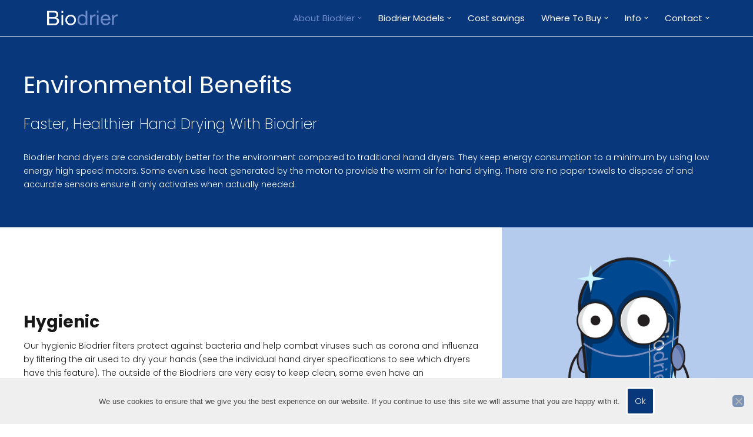

--- FILE ---
content_type: text/html; charset=UTF-8
request_url: https://biodrier.com/homepage/envionmental-benefits
body_size: 22175
content:
<!DOCTYPE html>
<html dir="ltr" lang="en-US" prefix="og: https://ogp.me/ns#">

<head>
	
	<meta charset="UTF-8">
	<meta name="viewport" content="width=device-width, initial-scale=1, minimum-scale=1">
	<link rel="profile" href="https://gmpg.org/xfn/11">
			<link rel="pingback" href="https://biodrier.com/xmlrpc.php">
		<title>Biodrier | Biodrier</title>

		<!-- All in One SEO 4.9.3 - aioseo.com -->
	<meta name="description" content="Biodrier - The ultra high-speed hand dryer. Faster, smarter and more efficient." />
	<meta name="robots" content="max-image-preview:large" />
	<link rel="canonical" href="https://biodrier.com/homepage/envionmental-benefits" />
	<meta name="generator" content="All in One SEO (AIOSEO) 4.9.3" />
		<meta property="og:locale" content="en_US" />
		<meta property="og:site_name" content="Biodrier | Biodrier - The ultra high-speed hand dryer. Faster, smarter and more efficient." />
		<meta property="og:type" content="article" />
		<meta property="og:title" content="Biodrier | Biodrier" />
		<meta property="og:description" content="Biodrier - The ultra high-speed hand dryer. Faster, smarter and more efficient." />
		<meta property="og:url" content="https://biodrier.com/homepage/envionmental-benefits" />
		<meta property="article:published_time" content="2012-02-03T12:36:28+00:00" />
		<meta property="article:modified_time" content="2022-02-14T13:49:28+00:00" />
		<meta name="twitter:card" content="summary" />
		<meta name="twitter:title" content="Biodrier | Biodrier" />
		<meta name="twitter:description" content="Biodrier - The ultra high-speed hand dryer. Faster, smarter and more efficient." />
		<script type="application/ld+json" class="aioseo-schema">
			{"@context":"https:\/\/schema.org","@graph":[{"@type":"BreadcrumbList","@id":"https:\/\/biodrier.com\/homepage\/envionmental-benefits#breadcrumblist","itemListElement":[{"@type":"ListItem","@id":"https:\/\/biodrier.com#listItem","position":1,"name":"Home","item":"https:\/\/biodrier.com","nextItem":{"@type":"ListItem","@id":"https:\/\/biodrier.com\/homepage#listItem","name":"Homepage"}},{"@type":"ListItem","@id":"https:\/\/biodrier.com\/homepage#listItem","position":2,"name":"Homepage","item":"https:\/\/biodrier.com\/homepage","nextItem":{"@type":"ListItem","@id":"https:\/\/biodrier.com\/homepage\/envionmental-benefits#listItem","name":"Envionmental benefits"},"previousItem":{"@type":"ListItem","@id":"https:\/\/biodrier.com#listItem","name":"Home"}},{"@type":"ListItem","@id":"https:\/\/biodrier.com\/homepage\/envionmental-benefits#listItem","position":3,"name":"Envionmental benefits","previousItem":{"@type":"ListItem","@id":"https:\/\/biodrier.com\/homepage#listItem","name":"Homepage"}}]},{"@type":"Organization","@id":"https:\/\/biodrier.com\/#organization","name":"Biodrier","description":"Biodrier - The ultra high-speed hand dryer. Faster, smarter and more efficient.","url":"https:\/\/biodrier.com\/"},{"@type":"WebPage","@id":"https:\/\/biodrier.com\/homepage\/envionmental-benefits#webpage","url":"https:\/\/biodrier.com\/homepage\/envionmental-benefits","name":"Biodrier | Biodrier","description":"Biodrier - The ultra high-speed hand dryer. Faster, smarter and more efficient.","inLanguage":"en-US","isPartOf":{"@id":"https:\/\/biodrier.com\/#website"},"breadcrumb":{"@id":"https:\/\/biodrier.com\/homepage\/envionmental-benefits#breadcrumblist"},"datePublished":"2012-02-03T12:36:28+00:00","dateModified":"2022-02-14T13:49:28+00:00"},{"@type":"WebSite","@id":"https:\/\/biodrier.com\/#website","url":"https:\/\/biodrier.com\/","name":"Biodrier","description":"Biodrier - The ultra high-speed hand dryer. Faster, smarter and more efficient.","inLanguage":"en-US","publisher":{"@id":"https:\/\/biodrier.com\/#organization"}}]}
		</script>
		<!-- All in One SEO -->

<link rel='dns-prefetch' href='//fonts.googleapis.com' />
<link rel="alternate" type="application/rss+xml" title="Biodrier &raquo; Feed" href="https://biodrier.com/feed" />
<link rel="alternate" type="application/rss+xml" title="Biodrier &raquo; Comments Feed" href="https://biodrier.com/comments/feed" />
<link rel="alternate" type="application/rss+xml" title="Biodrier &raquo; Envionmental benefits Comments Feed" href="https://biodrier.com/homepage/envionmental-benefits/feed" />
<link rel="alternate" title="oEmbed (JSON)" type="application/json+oembed" href="https://biodrier.com/wp-json/oembed/1.0/embed?url=https%3A%2F%2Fbiodrier.com%2Fhomepage%2Fenvionmental-benefits" />
<link rel="alternate" title="oEmbed (XML)" type="text/xml+oembed" href="https://biodrier.com/wp-json/oembed/1.0/embed?url=https%3A%2F%2Fbiodrier.com%2Fhomepage%2Fenvionmental-benefits&#038;format=xml" />
<style id='wp-img-auto-sizes-contain-inline-css'>
img:is([sizes=auto i],[sizes^="auto," i]){contain-intrinsic-size:3000px 1500px}
/*# sourceURL=wp-img-auto-sizes-contain-inline-css */
</style>
<link rel='stylesheet' id='bootstrap_tab-css' href='https://biodrier.com/wp-content/plugins/easy-responsive-tabs/assets/css/bootstrap_tab.min.css?ver=27fb59c57adf26f37f25d2c0d80aed0e' media='all' />
<link rel='stylesheet' id='bootstrap_dropdown-css' href='https://biodrier.com/wp-content/plugins/easy-responsive-tabs/assets/css/bootstrap_dropdown.min.css?ver=27fb59c57adf26f37f25d2c0d80aed0e' media='all' />
<link rel='stylesheet' id='ert_tab_icon_css-css' href='https://biodrier.com/wp-content/plugins/easy-responsive-tabs/assets/css/res_tab_icon.css?ver=27fb59c57adf26f37f25d2c0d80aed0e' media='all' />
<style id='wp-emoji-styles-inline-css'>

	img.wp-smiley, img.emoji {
		display: inline !important;
		border: none !important;
		box-shadow: none !important;
		height: 1em !important;
		width: 1em !important;
		margin: 0 0.07em !important;
		vertical-align: -0.1em !important;
		background: none !important;
		padding: 0 !important;
	}
/*# sourceURL=wp-emoji-styles-inline-css */
</style>
<style id='classic-theme-styles-inline-css'>
/*! This file is auto-generated */
.wp-block-button__link{color:#fff;background-color:#32373c;border-radius:9999px;box-shadow:none;text-decoration:none;padding:calc(.667em + 2px) calc(1.333em + 2px);font-size:1.125em}.wp-block-file__button{background:#32373c;color:#fff;text-decoration:none}
/*# sourceURL=/wp-includes/css/classic-themes.min.css */
</style>
<link rel='stylesheet' id='aioseo/css/src/vue/standalone/blocks/table-of-contents/global.scss-css' href='https://biodrier.com/wp-content/plugins/all-in-one-seo-pack/dist/Lite/assets/css/table-of-contents/global.e90f6d47.css?ver=4.9.3' media='all' />
<style id='global-styles-inline-css'>
:root{--wp--preset--aspect-ratio--square: 1;--wp--preset--aspect-ratio--4-3: 4/3;--wp--preset--aspect-ratio--3-4: 3/4;--wp--preset--aspect-ratio--3-2: 3/2;--wp--preset--aspect-ratio--2-3: 2/3;--wp--preset--aspect-ratio--16-9: 16/9;--wp--preset--aspect-ratio--9-16: 9/16;--wp--preset--color--black: #000000;--wp--preset--color--cyan-bluish-gray: #abb8c3;--wp--preset--color--white: #ffffff;--wp--preset--color--pale-pink: #f78da7;--wp--preset--color--vivid-red: #cf2e2e;--wp--preset--color--luminous-vivid-orange: #ff6900;--wp--preset--color--luminous-vivid-amber: #fcb900;--wp--preset--color--light-green-cyan: #7bdcb5;--wp--preset--color--vivid-green-cyan: #00d084;--wp--preset--color--pale-cyan-blue: #8ed1fc;--wp--preset--color--vivid-cyan-blue: #0693e3;--wp--preset--color--vivid-purple: #9b51e0;--wp--preset--color--neve-link-color: var(--nv-primary-accent);--wp--preset--color--neve-link-hover-color: var(--nv-secondary-accent);--wp--preset--color--nv-site-bg: var(--nv-site-bg);--wp--preset--color--nv-light-bg: var(--nv-light-bg);--wp--preset--color--nv-dark-bg: var(--nv-dark-bg);--wp--preset--color--neve-text-color: var(--nv-text-color);--wp--preset--color--nv-text-dark-bg: var(--nv-text-dark-bg);--wp--preset--color--nv-c-1: var(--nv-c-1);--wp--preset--color--nv-c-2: var(--nv-c-2);--wp--preset--gradient--vivid-cyan-blue-to-vivid-purple: linear-gradient(135deg,rgb(6,147,227) 0%,rgb(155,81,224) 100%);--wp--preset--gradient--light-green-cyan-to-vivid-green-cyan: linear-gradient(135deg,rgb(122,220,180) 0%,rgb(0,208,130) 100%);--wp--preset--gradient--luminous-vivid-amber-to-luminous-vivid-orange: linear-gradient(135deg,rgb(252,185,0) 0%,rgb(255,105,0) 100%);--wp--preset--gradient--luminous-vivid-orange-to-vivid-red: linear-gradient(135deg,rgb(255,105,0) 0%,rgb(207,46,46) 100%);--wp--preset--gradient--very-light-gray-to-cyan-bluish-gray: linear-gradient(135deg,rgb(238,238,238) 0%,rgb(169,184,195) 100%);--wp--preset--gradient--cool-to-warm-spectrum: linear-gradient(135deg,rgb(74,234,220) 0%,rgb(151,120,209) 20%,rgb(207,42,186) 40%,rgb(238,44,130) 60%,rgb(251,105,98) 80%,rgb(254,248,76) 100%);--wp--preset--gradient--blush-light-purple: linear-gradient(135deg,rgb(255,206,236) 0%,rgb(152,150,240) 100%);--wp--preset--gradient--blush-bordeaux: linear-gradient(135deg,rgb(254,205,165) 0%,rgb(254,45,45) 50%,rgb(107,0,62) 100%);--wp--preset--gradient--luminous-dusk: linear-gradient(135deg,rgb(255,203,112) 0%,rgb(199,81,192) 50%,rgb(65,88,208) 100%);--wp--preset--gradient--pale-ocean: linear-gradient(135deg,rgb(255,245,203) 0%,rgb(182,227,212) 50%,rgb(51,167,181) 100%);--wp--preset--gradient--electric-grass: linear-gradient(135deg,rgb(202,248,128) 0%,rgb(113,206,126) 100%);--wp--preset--gradient--midnight: linear-gradient(135deg,rgb(2,3,129) 0%,rgb(40,116,252) 100%);--wp--preset--font-size--small: 13px;--wp--preset--font-size--medium: 20px;--wp--preset--font-size--large: 36px;--wp--preset--font-size--x-large: 42px;--wp--preset--spacing--20: 0.44rem;--wp--preset--spacing--30: 0.67rem;--wp--preset--spacing--40: 1rem;--wp--preset--spacing--50: 1.5rem;--wp--preset--spacing--60: 2.25rem;--wp--preset--spacing--70: 3.38rem;--wp--preset--spacing--80: 5.06rem;--wp--preset--shadow--natural: 6px 6px 9px rgba(0, 0, 0, 0.2);--wp--preset--shadow--deep: 12px 12px 50px rgba(0, 0, 0, 0.4);--wp--preset--shadow--sharp: 6px 6px 0px rgba(0, 0, 0, 0.2);--wp--preset--shadow--outlined: 6px 6px 0px -3px rgb(255, 255, 255), 6px 6px rgb(0, 0, 0);--wp--preset--shadow--crisp: 6px 6px 0px rgb(0, 0, 0);}:where(.is-layout-flex){gap: 0.5em;}:where(.is-layout-grid){gap: 0.5em;}body .is-layout-flex{display: flex;}.is-layout-flex{flex-wrap: wrap;align-items: center;}.is-layout-flex > :is(*, div){margin: 0;}body .is-layout-grid{display: grid;}.is-layout-grid > :is(*, div){margin: 0;}:where(.wp-block-columns.is-layout-flex){gap: 2em;}:where(.wp-block-columns.is-layout-grid){gap: 2em;}:where(.wp-block-post-template.is-layout-flex){gap: 1.25em;}:where(.wp-block-post-template.is-layout-grid){gap: 1.25em;}.has-black-color{color: var(--wp--preset--color--black) !important;}.has-cyan-bluish-gray-color{color: var(--wp--preset--color--cyan-bluish-gray) !important;}.has-white-color{color: var(--wp--preset--color--white) !important;}.has-pale-pink-color{color: var(--wp--preset--color--pale-pink) !important;}.has-vivid-red-color{color: var(--wp--preset--color--vivid-red) !important;}.has-luminous-vivid-orange-color{color: var(--wp--preset--color--luminous-vivid-orange) !important;}.has-luminous-vivid-amber-color{color: var(--wp--preset--color--luminous-vivid-amber) !important;}.has-light-green-cyan-color{color: var(--wp--preset--color--light-green-cyan) !important;}.has-vivid-green-cyan-color{color: var(--wp--preset--color--vivid-green-cyan) !important;}.has-pale-cyan-blue-color{color: var(--wp--preset--color--pale-cyan-blue) !important;}.has-vivid-cyan-blue-color{color: var(--wp--preset--color--vivid-cyan-blue) !important;}.has-vivid-purple-color{color: var(--wp--preset--color--vivid-purple) !important;}.has-neve-link-color-color{color: var(--wp--preset--color--neve-link-color) !important;}.has-neve-link-hover-color-color{color: var(--wp--preset--color--neve-link-hover-color) !important;}.has-nv-site-bg-color{color: var(--wp--preset--color--nv-site-bg) !important;}.has-nv-light-bg-color{color: var(--wp--preset--color--nv-light-bg) !important;}.has-nv-dark-bg-color{color: var(--wp--preset--color--nv-dark-bg) !important;}.has-neve-text-color-color{color: var(--wp--preset--color--neve-text-color) !important;}.has-nv-text-dark-bg-color{color: var(--wp--preset--color--nv-text-dark-bg) !important;}.has-nv-c-1-color{color: var(--wp--preset--color--nv-c-1) !important;}.has-nv-c-2-color{color: var(--wp--preset--color--nv-c-2) !important;}.has-black-background-color{background-color: var(--wp--preset--color--black) !important;}.has-cyan-bluish-gray-background-color{background-color: var(--wp--preset--color--cyan-bluish-gray) !important;}.has-white-background-color{background-color: var(--wp--preset--color--white) !important;}.has-pale-pink-background-color{background-color: var(--wp--preset--color--pale-pink) !important;}.has-vivid-red-background-color{background-color: var(--wp--preset--color--vivid-red) !important;}.has-luminous-vivid-orange-background-color{background-color: var(--wp--preset--color--luminous-vivid-orange) !important;}.has-luminous-vivid-amber-background-color{background-color: var(--wp--preset--color--luminous-vivid-amber) !important;}.has-light-green-cyan-background-color{background-color: var(--wp--preset--color--light-green-cyan) !important;}.has-vivid-green-cyan-background-color{background-color: var(--wp--preset--color--vivid-green-cyan) !important;}.has-pale-cyan-blue-background-color{background-color: var(--wp--preset--color--pale-cyan-blue) !important;}.has-vivid-cyan-blue-background-color{background-color: var(--wp--preset--color--vivid-cyan-blue) !important;}.has-vivid-purple-background-color{background-color: var(--wp--preset--color--vivid-purple) !important;}.has-neve-link-color-background-color{background-color: var(--wp--preset--color--neve-link-color) !important;}.has-neve-link-hover-color-background-color{background-color: var(--wp--preset--color--neve-link-hover-color) !important;}.has-nv-site-bg-background-color{background-color: var(--wp--preset--color--nv-site-bg) !important;}.has-nv-light-bg-background-color{background-color: var(--wp--preset--color--nv-light-bg) !important;}.has-nv-dark-bg-background-color{background-color: var(--wp--preset--color--nv-dark-bg) !important;}.has-neve-text-color-background-color{background-color: var(--wp--preset--color--neve-text-color) !important;}.has-nv-text-dark-bg-background-color{background-color: var(--wp--preset--color--nv-text-dark-bg) !important;}.has-nv-c-1-background-color{background-color: var(--wp--preset--color--nv-c-1) !important;}.has-nv-c-2-background-color{background-color: var(--wp--preset--color--nv-c-2) !important;}.has-black-border-color{border-color: var(--wp--preset--color--black) !important;}.has-cyan-bluish-gray-border-color{border-color: var(--wp--preset--color--cyan-bluish-gray) !important;}.has-white-border-color{border-color: var(--wp--preset--color--white) !important;}.has-pale-pink-border-color{border-color: var(--wp--preset--color--pale-pink) !important;}.has-vivid-red-border-color{border-color: var(--wp--preset--color--vivid-red) !important;}.has-luminous-vivid-orange-border-color{border-color: var(--wp--preset--color--luminous-vivid-orange) !important;}.has-luminous-vivid-amber-border-color{border-color: var(--wp--preset--color--luminous-vivid-amber) !important;}.has-light-green-cyan-border-color{border-color: var(--wp--preset--color--light-green-cyan) !important;}.has-vivid-green-cyan-border-color{border-color: var(--wp--preset--color--vivid-green-cyan) !important;}.has-pale-cyan-blue-border-color{border-color: var(--wp--preset--color--pale-cyan-blue) !important;}.has-vivid-cyan-blue-border-color{border-color: var(--wp--preset--color--vivid-cyan-blue) !important;}.has-vivid-purple-border-color{border-color: var(--wp--preset--color--vivid-purple) !important;}.has-neve-link-color-border-color{border-color: var(--wp--preset--color--neve-link-color) !important;}.has-neve-link-hover-color-border-color{border-color: var(--wp--preset--color--neve-link-hover-color) !important;}.has-nv-site-bg-border-color{border-color: var(--wp--preset--color--nv-site-bg) !important;}.has-nv-light-bg-border-color{border-color: var(--wp--preset--color--nv-light-bg) !important;}.has-nv-dark-bg-border-color{border-color: var(--wp--preset--color--nv-dark-bg) !important;}.has-neve-text-color-border-color{border-color: var(--wp--preset--color--neve-text-color) !important;}.has-nv-text-dark-bg-border-color{border-color: var(--wp--preset--color--nv-text-dark-bg) !important;}.has-nv-c-1-border-color{border-color: var(--wp--preset--color--nv-c-1) !important;}.has-nv-c-2-border-color{border-color: var(--wp--preset--color--nv-c-2) !important;}.has-vivid-cyan-blue-to-vivid-purple-gradient-background{background: var(--wp--preset--gradient--vivid-cyan-blue-to-vivid-purple) !important;}.has-light-green-cyan-to-vivid-green-cyan-gradient-background{background: var(--wp--preset--gradient--light-green-cyan-to-vivid-green-cyan) !important;}.has-luminous-vivid-amber-to-luminous-vivid-orange-gradient-background{background: var(--wp--preset--gradient--luminous-vivid-amber-to-luminous-vivid-orange) !important;}.has-luminous-vivid-orange-to-vivid-red-gradient-background{background: var(--wp--preset--gradient--luminous-vivid-orange-to-vivid-red) !important;}.has-very-light-gray-to-cyan-bluish-gray-gradient-background{background: var(--wp--preset--gradient--very-light-gray-to-cyan-bluish-gray) !important;}.has-cool-to-warm-spectrum-gradient-background{background: var(--wp--preset--gradient--cool-to-warm-spectrum) !important;}.has-blush-light-purple-gradient-background{background: var(--wp--preset--gradient--blush-light-purple) !important;}.has-blush-bordeaux-gradient-background{background: var(--wp--preset--gradient--blush-bordeaux) !important;}.has-luminous-dusk-gradient-background{background: var(--wp--preset--gradient--luminous-dusk) !important;}.has-pale-ocean-gradient-background{background: var(--wp--preset--gradient--pale-ocean) !important;}.has-electric-grass-gradient-background{background: var(--wp--preset--gradient--electric-grass) !important;}.has-midnight-gradient-background{background: var(--wp--preset--gradient--midnight) !important;}.has-small-font-size{font-size: var(--wp--preset--font-size--small) !important;}.has-medium-font-size{font-size: var(--wp--preset--font-size--medium) !important;}.has-large-font-size{font-size: var(--wp--preset--font-size--large) !important;}.has-x-large-font-size{font-size: var(--wp--preset--font-size--x-large) !important;}
:where(.wp-block-post-template.is-layout-flex){gap: 1.25em;}:where(.wp-block-post-template.is-layout-grid){gap: 1.25em;}
:where(.wp-block-term-template.is-layout-flex){gap: 1.25em;}:where(.wp-block-term-template.is-layout-grid){gap: 1.25em;}
:where(.wp-block-columns.is-layout-flex){gap: 2em;}:where(.wp-block-columns.is-layout-grid){gap: 2em;}
:root :where(.wp-block-pullquote){font-size: 1.5em;line-height: 1.6;}
/*# sourceURL=global-styles-inline-css */
</style>
<link rel='stylesheet' id='contact-form-7-css' href='https://biodrier.com/wp-content/plugins/contact-form-7/includes/css/styles.css?ver=6.1.4' media='all' />
<link rel='stylesheet' id='cookie-notice-front-css' href='https://biodrier.com/wp-content/plugins/cookie-notice/css/front.min.css?ver=2.5.11' media='all' />
<link rel='stylesheet' id='neve-style-css' href='https://biodrier.com/wp-content/themes/neve/style-main-new.min.css?ver=4.2.2' media='all' />
<style id='neve-style-inline-css'>
.is-menu-sidebar .header-menu-sidebar { visibility: visible; }.is-menu-sidebar.menu_sidebar_slide_left .header-menu-sidebar { transform: translate3d(0, 0, 0); left: 0; }.is-menu-sidebar.menu_sidebar_slide_right .header-menu-sidebar { transform: translate3d(0, 0, 0); right: 0; }.is-menu-sidebar.menu_sidebar_pull_right .header-menu-sidebar, .is-menu-sidebar.menu_sidebar_pull_left .header-menu-sidebar { transform: translateX(0); }.is-menu-sidebar.menu_sidebar_dropdown .header-menu-sidebar { height: auto; }.is-menu-sidebar.menu_sidebar_dropdown .header-menu-sidebar-inner { max-height: 400px; padding: 20px 0; }.is-menu-sidebar.menu_sidebar_full_canvas .header-menu-sidebar { opacity: 1; }.header-menu-sidebar .menu-item-nav-search:not(.floating) { pointer-events: none; }.header-menu-sidebar .menu-item-nav-search .is-menu-sidebar { pointer-events: unset; }@media screen and (max-width: 960px) { .builder-item.cr .item--inner { --textalign: center; --justify: center; } }
.nv-meta-list li.meta:not(:last-child):after { content:"/" }.nv-meta-list .no-mobile{
			display:none;
		}.nv-meta-list li.last::after{
			content: ""!important;
		}@media (min-width: 769px) {
			.nv-meta-list .no-mobile {
				display: inline-block;
			}
			.nv-meta-list li.last:not(:last-child)::after {
		 		content: "/" !important;
			}
		}
 :root{ --container: 748px;--postwidth:100%; --primarybtnbg: var(--nv-primary-accent); --primarybtnhoverbg: var(--nv-primary-accent); --primarybtncolor: #fff; --secondarybtncolor: var(--nv-primary-accent); --primarybtnhovercolor: #fff; --secondarybtnhovercolor: var(--nv-primary-accent);--primarybtnborderradius:3px;--secondarybtnborderradius:3px;--secondarybtnborderwidth:3px;--btnpadding:13px 15px;--primarybtnpadding:13px 15px;--secondarybtnpadding:calc(13px - 3px) calc(15px - 3px); --bodyfontfamily: Poppins; --bodyfontsize: 15px; --bodylineheight: 1.6em; --bodyletterspacing: 0px; --bodyfontweight: 400; --bodytexttransform: none; --h1fontsize: 36px; --h1fontweight: 700; --h1lineheight: 1.2; --h1letterspacing: 0px; --h1texttransform: none; --h2fontsize: 28px; --h2fontweight: 700; --h2lineheight: 1.3; --h2letterspacing: 0px; --h2texttransform: none; --h3fontsize: 24px; --h3fontweight: 700; --h3lineheight: 1.4; --h3letterspacing: 0px; --h3texttransform: none; --h4fontsize: 20px; --h4fontweight: 500; --h4lineheight: 1.6em; --h4letterspacing: 0px; --h4texttransform: none; --h5fontsize: 16px; --h5fontweight: 700; --h5lineheight: 1.6; --h5letterspacing: 0px; --h5texttransform: none; --h6fontsize: 14px; --h6fontweight: 700; --h6lineheight: 1.6; --h6letterspacing: 0px; --h6texttransform: none;--formfieldborderwidth:2px;--formfieldborderradius:3px; --formfieldbgcolor: var(--nv-site-bg); --formfieldbordercolor: #dddddd; --formfieldcolor: var(--nv-text-color);--formfieldpadding:10px 12px; } .nv-index-posts{ --borderradius:0px; } .single-post-container .alignfull > [class*="__inner-container"], .single-post-container .alignwide > [class*="__inner-container"]{ max-width:718px } .nv-meta-list{ --avatarsize: 20px; } .single .nv-meta-list{ --avatarsize: 20px; } .nv-post-cover{ --height: 250px;--padding:40px 15px;--justify: flex-start; --textalign: left; --valign: center; } .nv-post-cover .nv-title-meta-wrap, .nv-page-title-wrap, .entry-header{ --textalign: left; } .nv-is-boxed.nv-title-meta-wrap{ --padding:40px 15px; --bgcolor: var(--nv-dark-bg); } .nv-overlay{ --opacity: 50; --blendmode: normal; } .nv-is-boxed.nv-comments-wrap{ --padding:20px; } .nv-is-boxed.comment-respond{ --padding:20px; } .single:not(.single-product), .page{ --c-vspace:0 0 0 0;; } .scroll-to-top{ --color: var(--nv-text-dark-bg);--padding:8px 10px; --borderradius: 3px; --bgcolor: var(--nv-primary-accent); --hovercolor: var(--nv-text-dark-bg); --hoverbgcolor: var(--nv-primary-accent);--size:16px; } .global-styled{ --bgcolor: var(--nv-site-bg); } .header-top{ --rowbcolor: var(--nv-light-bg); --color: var(--nv-text-color); --bgcolor: var(--nv-site-bg); } .header-main{ --rowbcolor: var(--nv-light-bg); --color: var(--nv-site-bg); --bgcolor: var(--nv-primary-accent); } .header-bottom{ --rowbcolor: var(--nv-light-bg); --color: var(--nv-text-color); --bgcolor: var(--nv-site-bg); } .header-menu-sidebar-bg{ --justify: flex-start; --textalign: left;--flexg: 1;--wrapdropdownwidth: auto; --color: var(--nv-text-color); --bgcolor: var(--nv-site-bg); } .header-menu-sidebar{ width: 360px; } .builder-item--logo{ --maxwidth: 100px; --fs: 24px;--padding:10px 0;--margin:0; --textalign: left;--justify: flex-start; } .builder-item--nav-icon,.header-menu-sidebar .close-sidebar-panel .navbar-toggle{ --borderradius:0;--borderwidth:0; } .builder-item--nav-icon{ --label-margin:0;--padding:10px 05px 10px 15px;;--margin:0; } .builder-item--primary-menu{ --hovercolor: var(--nv-secondary-accent); --hovertextcolor: var(--nv-text-color); --activecolor: var(--nv-secondary-accent); --spacing: 20px; --height: 25px;--padding:0;--margin:0; --fontfamily: Poppins; --fontsize: 1em; --lineheight: 1.6em; --letterspacing: 0px; --fontweight: 400; --texttransform: none; --iconsize: 1em; } .hfg-is-group.has-primary-menu .inherit-ff{ --inheritedff: Poppins; --inheritedfw: 400; } .footer-top-inner .row{ grid-template-columns:1fr 1fr 1fr; --valign: flex-start; } .footer-top{ --rowbwidth:0px; --rowbcolor: var(--nv-light-bg); --color: var(--nv-site-bg); --bgcolor: #1b1b1b; } .footer-main-inner .row{ grid-template-columns:1fr; --valign: flex-start; } .footer-main{ --rowbcolor: var(--nv-light-bg); --color: var(--nv-site-bg); --bgcolor: var(--nv-primary-accent); } .footer-bottom-inner .row{ grid-template-columns:1fr 1fr 1fr; --valign: flex-start; } .footer-bottom{ --rowbcolor: var(--nv-light-bg); --color: var(--nv-text-dark-bg); --bgcolor: var(--nv-dark-bg); } .builder-item--footer-one-widgets{ --padding:20px;--margin:0; --textalign: left;--justify: flex-start; } .builder-item--footer-two-widgets{ --padding:19px;--margin:0; --textalign: left;--justify: flex-start; } .builder-item--footer-three-widgets{ --padding:20px;--margin:0; --textalign: left;--justify: flex-start; } .builder-item--footer-four-widgets{ --padding:20px;--margin:0; --textalign: left;--justify: flex-start; } @media(min-width: 576px){ :root{ --container: 992px;--postwidth:50%;--btnpadding:13px 15px;--primarybtnpadding:13px 15px;--secondarybtnpadding:calc(13px - 3px) calc(15px - 3px); --bodyfontsize: 16px; --bodylineheight: 1.6em; --bodyletterspacing: 0px; --h1fontsize: 38px; --h1lineheight: 1.2; --h1letterspacing: 0px; --h2fontsize: 30px; --h2lineheight: 1.2; --h2letterspacing: 0px; --h3fontsize: 26px; --h3lineheight: 1.4; --h3letterspacing: 0px; --h4fontsize: 18px; --h4lineheight: 1.5em; --h4letterspacing: 0px; --h5fontsize: 18px; --h5lineheight: 1.6; --h5letterspacing: 0px; --h6fontsize: 14px; --h6lineheight: 1.6; --h6letterspacing: 0px; } .single-post-container .alignfull > [class*="__inner-container"], .single-post-container .alignwide > [class*="__inner-container"]{ max-width:962px } .nv-meta-list{ --avatarsize: 20px; } .single .nv-meta-list{ --avatarsize: 20px; } .nv-post-cover{ --height: 320px;--padding:60px 30px;--justify: flex-start; --textalign: left; --valign: center; } .nv-post-cover .nv-title-meta-wrap, .nv-page-title-wrap, .entry-header{ --textalign: left; } .nv-is-boxed.nv-title-meta-wrap{ --padding:60px 30px; } .nv-is-boxed.nv-comments-wrap{ --padding:30px; } .nv-is-boxed.comment-respond{ --padding:30px; } .single:not(.single-product), .page{ --c-vspace:0 0 0 0;; } .scroll-to-top{ --padding:8px 10px;--size:16px; } .header-menu-sidebar-bg{ --justify: flex-start; --textalign: left;--flexg: 1;--wrapdropdownwidth: auto; } .header-menu-sidebar{ width: 360px; } .builder-item--logo{ --maxwidth: 120px; --fs: 24px;--padding:10px 0;--margin:0; --textalign: left;--justify: flex-start; } .builder-item--nav-icon{ --label-margin:0 5px 0 0;;--padding:10px 15px;--margin:0; } .builder-item--primary-menu{ --spacing: 20px; --height: 25px;--padding:0;--margin:0; --fontsize: 1em; --lineheight: 1.6em; --letterspacing: 0px; --iconsize: 1em; } .footer-top{ --rowbwidth:0px; } .builder-item--footer-one-widgets{ --padding:20px;--margin:0; --textalign: left;--justify: flex-start; } .builder-item--footer-two-widgets{ --padding:5px 0 5px 20px;;--margin:0; --textalign: left;--justify: flex-start; } .builder-item--footer-three-widgets{ --padding:20px;--margin:0; --textalign: left;--justify: flex-start; } .builder-item--footer-four-widgets{ --padding:20px;--margin:0; --textalign: left;--justify: flex-start; } }@media(min-width: 960px){ :root{ --container: 1170px;--postwidth:33.333333333333%;--btnpadding:13px 15px;--primarybtnpadding:13px 15px;--secondarybtnpadding:calc(13px - 3px) calc(15px - 3px); --bodyfontsize: 14px; --bodylineheight: 1.7em; --bodyletterspacing: 0px; --h1fontsize: 40px; --h1lineheight: 1.1; --h1letterspacing: 0px; --h2fontsize: 32px; --h2lineheight: 1.2; --h2letterspacing: 0px; --h3fontsize: 28px; --h3lineheight: 1.4; --h3letterspacing: 0px; --h4fontsize: 20px; --h4lineheight: 1.5em; --h4letterspacing: 0px; --h5fontsize: 20px; --h5lineheight: 1.6; --h5letterspacing: 0px; --h6fontsize: 16px; --h6lineheight: 1.6; --h6letterspacing: 0px; } body:not(.single):not(.archive):not(.blog):not(.search):not(.error404) .neve-main > .container .col, body.post-type-archive-course .neve-main > .container .col, body.post-type-archive-llms_membership .neve-main > .container .col{ max-width: 100%; } body:not(.single):not(.archive):not(.blog):not(.search):not(.error404) .nv-sidebar-wrap, body.post-type-archive-course .nv-sidebar-wrap, body.post-type-archive-llms_membership .nv-sidebar-wrap{ max-width: 0%; } .neve-main > .archive-container .nv-index-posts.col{ max-width: 100%; } .neve-main > .archive-container .nv-sidebar-wrap{ max-width: 0%; } .neve-main > .single-post-container .nv-single-post-wrap.col{ max-width: 70%; } .single-post-container .alignfull > [class*="__inner-container"], .single-post-container .alignwide > [class*="__inner-container"]{ max-width:789px } .container-fluid.single-post-container .alignfull > [class*="__inner-container"], .container-fluid.single-post-container .alignwide > [class*="__inner-container"]{ max-width:calc(70% + 15px) } .neve-main > .single-post-container .nv-sidebar-wrap{ max-width: 30%; } .nv-meta-list{ --avatarsize: 20px; } .single .nv-meta-list{ --avatarsize: 20px; } .nv-post-cover{ --height: 400px;--padding:60px 40px;--justify: flex-start; --textalign: left; --valign: center; } .nv-post-cover .nv-title-meta-wrap, .nv-page-title-wrap, .entry-header{ --textalign: left; } .nv-is-boxed.nv-title-meta-wrap{ --padding:60px 40px; } .nv-is-boxed.nv-comments-wrap{ --padding:40px; } .nv-is-boxed.comment-respond{ --padding:40px; } .single:not(.single-product), .page{ --c-vspace:0 0 0 0;; } .scroll-to-top{ --padding:8px 10px;--size:16px; } .header-menu-sidebar-bg{ --justify: flex-start; --textalign: left;--flexg: 1;--wrapdropdownwidth: auto; } .header-menu-sidebar{ width: 360px; } .builder-item--logo{ --maxwidth: 120px; --fs: 24px;--padding:10px 0 10px 10px;;--margin:0; --textalign: left;--justify: flex-start; } .builder-item--nav-icon{ --label-margin:0 5px 0 0;;--padding:10px 15px;--margin:0; } .builder-item--primary-menu{ --spacing: 20px; --height: 25px;--padding:0;--margin:0; --fontsize: 1em; --lineheight: 1.6em; --letterspacing: 0px; --iconsize: 1em; } .footer-top{ --rowbwidth:0px; } .builder-item--footer-one-widgets{ --padding:20px;--margin:0; --textalign: left;--justify: flex-start; } .builder-item--footer-two-widgets{ --padding:0 20px;--margin:0; --textalign: left;--justify: flex-start; } .builder-item--footer-three-widgets{ --padding:20px;--margin:0; --textalign: left;--justify: flex-start; } .builder-item--footer-four-widgets{ --padding:20px;--margin:0; --textalign: left;--justify: flex-start; } }.nv-content-wrap .elementor a:not(.button):not(.wp-block-file__button){ text-decoration: none; }.scroll-to-top {right: 20px; border: none; position: fixed; bottom: 30px; display: none; opacity: 0; visibility: hidden; transition: opacity 0.3s ease-in-out, visibility 0.3s ease-in-out; align-items: center; justify-content: center; z-index: 999; } @supports (-webkit-overflow-scrolling: touch) { .scroll-to-top { bottom: 74px; } } .scroll-to-top.image { background-position: center; } .scroll-to-top .scroll-to-top-image { width: 100%; height: 100%; } .scroll-to-top .scroll-to-top-label { margin: 0; padding: 5px; } .scroll-to-top:hover { text-decoration: none; } .scroll-to-top.scroll-to-top-left {left: 20px; right: unset;} .scroll-to-top.scroll-show-mobile { display: flex; } @media (min-width: 960px) { .scroll-to-top { display: flex; } }.scroll-to-top { color: var(--color); padding: var(--padding); border-radius: var(--borderradius); background: var(--bgcolor); } .scroll-to-top:hover, .scroll-to-top:focus { color: var(--hovercolor); background: var(--hoverbgcolor); } .scroll-to-top-icon, .scroll-to-top.image .scroll-to-top-image { width: var(--size); height: var(--size); } .scroll-to-top-image { background-image: var(--bgimage); background-size: cover; }:root{--nv-primary-accent:#09377b;--nv-secondary-accent:#6d8ac9;--nv-site-bg:#ffffff;--nv-light-bg:#f4f5f7;--nv-dark-bg:#09377b;--nv-text-color:#272626;--nv-text-dark-bg:#ffffff;--nv-c-1:#319542;--nv-c-2:#e55040;--nv-fallback-ff:Arial, Helvetica, sans-serif;}
:root{--e-global-color-nvprimaryaccent:#09377b;--e-global-color-nvsecondaryaccent:#6d8ac9;--e-global-color-nvsitebg:#ffffff;--e-global-color-nvlightbg:#f4f5f7;--e-global-color-nvdarkbg:#09377b;--e-global-color-nvtextcolor:#272626;--e-global-color-nvtextdarkbg:#ffffff;--e-global-color-nvc1:#319542;--e-global-color-nvc2:#e55040;}
/*# sourceURL=neve-style-inline-css */
</style>
<link rel='stylesheet' id='elementor-icons-css' href='https://biodrier.com/wp-content/plugins/elementor/assets/lib/eicons/css/elementor-icons.min.css?ver=5.46.0' media='all' />
<link rel='stylesheet' id='elementor-frontend-css' href='https://biodrier.com/wp-content/plugins/elementor/assets/css/frontend.min.css?ver=3.34.2' media='all' />
<link rel='stylesheet' id='elementor-post-2924-css' href='https://biodrier.com/wp-content/uploads/elementor/css/post-2924.css?ver=1768907548' media='all' />
<link rel='stylesheet' id='widget-image-css' href='https://biodrier.com/wp-content/plugins/elementor/assets/css/widget-image.min.css?ver=3.34.2' media='all' />
<link rel='stylesheet' id='elementor-post-15-css' href='https://biodrier.com/wp-content/uploads/elementor/css/post-15.css?ver=1768958502' media='all' />
<link rel='stylesheet' id='neve-google-font-poppins-css' href='//fonts.googleapis.com/css?family=Poppins%3A400%2C700%2C500&#038;display=swap&#038;ver=4.2.2' media='all' />
<link rel='stylesheet' id='elementor-gf-local-poppins-css' href='https://biodrier.com/wp-content/uploads/elementor/google-fonts/css/poppins.css?ver=1742252774' media='all' />
<!--n2css--><!--n2js--><script src="https://biodrier.com/wp-includes/js/jquery/jquery.min.js?ver=3.7.1" id="jquery-core-js"></script>
<script src="https://biodrier.com/wp-includes/js/jquery/jquery-migrate.min.js?ver=3.4.1" id="jquery-migrate-js"></script>
<script id="cookie-notice-front-js-before">
var cnArgs = {"ajaxUrl":"https:\/\/biodrier.com\/wp-admin\/admin-ajax.php","nonce":"38919d4a71","hideEffect":"fade","position":"bottom","onScroll":true,"onScrollOffset":200,"onClick":false,"cookieName":"cookie_notice_accepted","cookieTime":2592000,"cookieTimeRejected":2592000,"globalCookie":false,"redirection":false,"cache":false,"revokeCookies":false,"revokeCookiesOpt":"automatic"};

//# sourceURL=cookie-notice-front-js-before
</script>
<script src="https://biodrier.com/wp-content/plugins/cookie-notice/js/front.min.js?ver=2.5.11" id="cookie-notice-front-js"></script>
<link rel="https://api.w.org/" href="https://biodrier.com/wp-json/" /><link rel="alternate" title="JSON" type="application/json" href="https://biodrier.com/wp-json/wp/v2/pages/15" /><link rel="EditURI" type="application/rsd+xml" title="RSD" href="https://biodrier.com/xmlrpc.php?rsd" />

<link rel='shortlink' href='https://biodrier.com/?p=15' />
<!-- start Simple Custom CSS and JS -->
<style>
h3 {
margin-block-start: 0.5em;
  margin-block-end: 0.5em;
}

.elementor-text-editor p:last-child{ margin-bottom:0px;}

.wpcf7-form-control {
  min-width: 100%;
}</style>
<!-- end Simple Custom CSS and JS -->
<script type="text/javascript">
(function(url){
	if(/(?:Chrome\/26\.0\.1410\.63 Safari\/537\.31|WordfenceTestMonBot)/.test(navigator.userAgent)){ return; }
	var addEvent = function(evt, handler) {
		if (window.addEventListener) {
			document.addEventListener(evt, handler, false);
		} else if (window.attachEvent) {
			document.attachEvent('on' + evt, handler);
		}
	};
	var removeEvent = function(evt, handler) {
		if (window.removeEventListener) {
			document.removeEventListener(evt, handler, false);
		} else if (window.detachEvent) {
			document.detachEvent('on' + evt, handler);
		}
	};
	var evts = 'contextmenu dblclick drag dragend dragenter dragleave dragover dragstart drop keydown keypress keyup mousedown mousemove mouseout mouseover mouseup mousewheel scroll'.split(' ');
	var logHuman = function() {
		if (window.wfLogHumanRan) { return; }
		window.wfLogHumanRan = true;
		var wfscr = document.createElement('script');
		wfscr.type = 'text/javascript';
		wfscr.async = true;
		wfscr.src = url + '&r=' + Math.random();
		(document.getElementsByTagName('head')[0]||document.getElementsByTagName('body')[0]).appendChild(wfscr);
		for (var i = 0; i < evts.length; i++) {
			removeEvent(evts[i], logHuman);
		}
	};
	for (var i = 0; i < evts.length; i++) {
		addEvent(evts[i], logHuman);
	}
})('//biodrier.com/?wordfence_lh=1&hid=CEF5821B4383075F6F2BC455B78BD9DA');
</script><meta name="generator" content="Elementor 3.34.2; features: additional_custom_breakpoints; settings: css_print_method-external, google_font-enabled, font_display-auto">
			<style>
				.e-con.e-parent:nth-of-type(n+4):not(.e-lazyloaded):not(.e-no-lazyload),
				.e-con.e-parent:nth-of-type(n+4):not(.e-lazyloaded):not(.e-no-lazyload) * {
					background-image: none !important;
				}
				@media screen and (max-height: 1024px) {
					.e-con.e-parent:nth-of-type(n+3):not(.e-lazyloaded):not(.e-no-lazyload),
					.e-con.e-parent:nth-of-type(n+3):not(.e-lazyloaded):not(.e-no-lazyload) * {
						background-image: none !important;
					}
				}
				@media screen and (max-height: 640px) {
					.e-con.e-parent:nth-of-type(n+2):not(.e-lazyloaded):not(.e-no-lazyload),
					.e-con.e-parent:nth-of-type(n+2):not(.e-lazyloaded):not(.e-no-lazyload) * {
						background-image: none !important;
					}
				}
			</style>
			<link rel="icon" href="https://biodrier.com/wp-content/uploads/2022/02/cropped-biodrier-favicon-32x32.png" sizes="32x32" />
<link rel="icon" href="https://biodrier.com/wp-content/uploads/2022/02/cropped-biodrier-favicon-192x192.png" sizes="192x192" />
<link rel="apple-touch-icon" href="https://biodrier.com/wp-content/uploads/2022/02/cropped-biodrier-favicon-180x180.png" />
<meta name="msapplication-TileImage" content="https://biodrier.com/wp-content/uploads/2022/02/cropped-biodrier-favicon-270x270.png" />
		<style id="wp-custom-css">
			.elementor p:last-child { margin-bottom: 0px;}

.button1
{
	background-color:#09377B;
padding: 10px;
line-height: 3.3em;
color: white;
border-radius:5px;
color: white !important;
}

.footer {
	font-family: poppins;

}

.footer-bottom-inner .row
{display:none;}

.elementor-kit-2924 a {
  color: var( --e-global-color-secondary );
	text-decoration: none; 
font-size: 15px
}		</style>
		
	</head>

<body data-rsssl=1  class="wp-singular page-template page-template-elementor_header_footer page page-id-15 page-child parent-pageid-6 wp-theme-neve cookies-not-set  nv-blog-grid nv-sidebar-full-width menu_sidebar_slide_left elementor-default elementor-template-full-width elementor-kit-2924 elementor-page elementor-page-15" id="neve_body"  >
<div class="wrapper">
	
	<header class="header"  >
		<a class="neve-skip-link show-on-focus" href="#content" >
			Skip to content		</a>
		<div id="header-grid"  class="hfg_header site-header">
	
<nav class="header--row header-main hide-on-mobile hide-on-tablet layout-full-contained nv-navbar header--row"
	data-row-id="main" data-show-on="desktop">

	<div
		class="header--row-inner header-main-inner">
		<div class="container">
			<div
				class="row row--wrapper"
				data-section="hfg_header_layout_main" >
				<div class="hfg-slot left"><div class="builder-item desktop-left"><div class="item--inner builder-item--logo"
		data-section="title_tagline"
		data-item-id="logo">
	
<div class="site-logo">
	<a class="brand" href="https://biodrier.com/" aria-label="Biodrier Biodrier - The ultra high-speed hand dryer. Faster, smarter and more efficient." rel="home"><img fetchpriority="high" width="702" height="148" src="https://biodrier.com/wp-content/uploads/2021/11/biodrier-logo.png" class="neve-site-logo skip-lazy" alt="" data-variant="logo" decoding="async" srcset="https://biodrier.com/wp-content/uploads/2021/11/biodrier-logo.png 702w, https://biodrier.com/wp-content/uploads/2021/11/biodrier-logo-300x63.png 300w, https://biodrier.com/wp-content/uploads/2021/11/biodrier-logo-100x21.png 100w" sizes="(max-width: 702px) 100vw, 702px" /></a></div>
	</div>

</div></div><div class="hfg-slot right"><div class="builder-item has-nav"><div class="item--inner builder-item--primary-menu has_menu"
		data-section="header_menu_primary"
		data-item-id="primary-menu">
	<div class="nv-nav-wrap">
	<div role="navigation" class="nav-menu-primary"
			aria-label="Primary Menu">

		<ul id="nv-primary-navigation-main" class="primary-menu-ul nav-ul menu-desktop"><li id="menu-item-2264" class="menu-item menu-item-type-custom menu-item-object-custom current-menu-ancestor current-menu-parent menu-item-has-children menu-item-2264 nv-active"><div class="wrap"><a href="https://biodrier.com/homepage/about-biodrier/introducing-biodrier"><span class="menu-item-title-wrap dd-title">About Biodrier</span></a><div role="button" aria-pressed="false" aria-label="Open Submenu" tabindex="0" class="caret-wrap caret 1" style="margin-left:5px;"><span class="caret"><svg fill="currentColor" aria-label="Dropdown" xmlns="http://www.w3.org/2000/svg" viewBox="0 0 448 512"><path d="M207.029 381.476L12.686 187.132c-9.373-9.373-9.373-24.569 0-33.941l22.667-22.667c9.357-9.357 24.522-9.375 33.901-.04L224 284.505l154.745-154.021c9.379-9.335 24.544-9.317 33.901.04l22.667 22.667c9.373 9.373 9.373 24.569 0 33.941L240.971 381.476c-9.373 9.372-24.569 9.372-33.942 0z"/></svg></span></div></div>
<ul class="sub-menu">
	<li id="menu-item-2265" class="menu-item menu-item-type-post_type menu-item-object-page menu-item-2265"><div class="wrap"><a href="https://biodrier.com/homepage/introducing-biodrier">Introducing Biodrier</a></div></li>
	<li id="menu-item-2250" class="menu-item menu-item-type-post_type menu-item-object-page current-menu-item page_item page-item-15 current_page_item menu-item-2250 nv-active"><div class="wrap"><a href="https://biodrier.com/homepage/envionmental-benefits" aria-current="page">Envionmental benefits</a></div></li>
	<li id="menu-item-2236" class="menu-item menu-item-type-post_type menu-item-object-page menu-item-2236"><div class="wrap"><a href="https://biodrier.com/unique-features">Safety features</a></div></li>
</ul>
</li>
<li id="menu-item-2266" class="menu-item menu-item-type-custom menu-item-object-custom menu-item-has-children menu-item-2266"><div class="wrap"><a href="https://biodrier.com/?p=2129"><span class="menu-item-title-wrap dd-title">Biodrier Models</span></a><div role="button" aria-pressed="false" aria-label="Open Submenu" tabindex="0" class="caret-wrap caret 5" style="margin-left:5px;"><span class="caret"><svg fill="currentColor" aria-label="Dropdown" xmlns="http://www.w3.org/2000/svg" viewBox="0 0 448 512"><path d="M207.029 381.476L12.686 187.132c-9.373-9.373-9.373-24.569 0-33.941l22.667-22.667c9.357-9.357 24.522-9.375 33.901-.04L224 284.505l154.745-154.021c9.379-9.335 24.544-9.317 33.901.04l22.667 22.667c9.373 9.373 9.373 24.569 0 33.941L240.971 381.476c-9.373 9.372-24.569 9.372-33.942 0z"/></svg></span></div></div>
<ul class="sub-menu">
	<li id="menu-item-2407" class="menu-item menu-item-type-post_type menu-item-object-page menu-item-2407"><div class="wrap"><a href="https://biodrier.com/biodrier-executive">Biodrier Executive</a></div></li>
	<li id="menu-item-2243" class="menu-item menu-item-type-post_type menu-item-object-page menu-item-2243"><div class="wrap"><a href="https://biodrier.com/biodrier-business-2">Biodrier Business</a></div></li>
	<li id="menu-item-2244" class="menu-item menu-item-type-post_type menu-item-object-page menu-item-2244"><div class="wrap"><a href="https://biodrier.com/biodrier-models/biodrier-business%c2%b2">Biodrier Business²</a></div></li>
	<li id="menu-item-2639" class="menu-item menu-item-type-post_type menu-item-object-page menu-item-2639"><div class="wrap"><a href="https://biodrier.com/homepage/3d-smart-dry-2">Biodrier 3D Smart Dry</a></div></li>
	<li id="menu-item-3719" class="menu-item menu-item-type-post_type menu-item-object-page menu-item-3719"><div class="wrap"><a href="https://biodrier.com/biodrier-3d-smart-dry-plus">Biodrier 3D Smart Dry Plus</a></div></li>
	<li id="menu-item-2242" class="menu-item menu-item-type-post_type menu-item-object-page menu-item-2242"><div class="wrap"><a href="https://biodrier.com/biodrier-biolite">Biodrier BioLite</a></div></li>
	<li id="menu-item-2246" class="menu-item menu-item-type-post_type menu-item-object-page menu-item-2246"><div class="wrap"><a href="https://biodrier.com/biodrier-eco-2">Biodrier Eco</a></div></li>
	<li id="menu-item-3931" class="menu-item menu-item-type-post_type menu-item-object-page menu-item-3931"><div class="wrap"><a href="https://biodrier.com/biobot2">Biodrier BioBot 2</a></div></li>
	<li id="menu-item-2241" class="menu-item menu-item-type-post_type menu-item-object-page menu-item-2241"><div class="wrap"><a href="https://biodrier.com/biodrier-biobot">Biodrier BioBot</a></div></li>
</ul>
</li>
<li id="menu-item-2249" class="menu-item menu-item-type-post_type menu-item-object-page menu-item-2249"><div class="wrap"><a href="https://biodrier.com/homepage/cost-savings">Cost savings</a></div></li>
<li id="menu-item-2267" class="menu-item menu-item-type-custom menu-item-object-custom menu-item-has-children menu-item-2267"><div class="wrap"><a href="https://biodrier.com/world-wide-distribution"><span class="menu-item-title-wrap dd-title">Where To Buy</span></a><div role="button" aria-pressed="false" aria-label="Open Submenu" tabindex="0" class="caret-wrap caret 16" style="margin-left:5px;"><span class="caret"><svg fill="currentColor" aria-label="Dropdown" xmlns="http://www.w3.org/2000/svg" viewBox="0 0 448 512"><path d="M207.029 381.476L12.686 187.132c-9.373-9.373-9.373-24.569 0-33.941l22.667-22.667c9.357-9.357 24.522-9.375 33.901-.04L224 284.505l154.745-154.021c9.379-9.335 24.544-9.317 33.901.04l22.667 22.667c9.373 9.373 9.373 24.569 0 33.941L240.971 381.476c-9.373 9.372-24.569 9.372-33.942 0z"/></svg></span></div></div>
<ul class="sub-menu">
	<li id="menu-item-3390" class="menu-item menu-item-type-post_type menu-item-object-page menu-item-3390"><div class="wrap"><a href="https://biodrier.com/world-wide-distribution">Where to buy</a></div></li>
	<li id="menu-item-2252" class="menu-item menu-item-type-post_type menu-item-object-page menu-item-2252"><div class="wrap"><a href="https://biodrier.com/homepage/request-a-demo">Request a demonstration</a></div></li>
</ul>
</li>
<li id="menu-item-2268" class="menu-item menu-item-type-custom menu-item-object-custom menu-item-has-children menu-item-2268"><div class="wrap"><a href="https://biodrier.com/homepage/info/brochures-and-manuals"><span class="menu-item-title-wrap dd-title">Info</span></a><div role="button" aria-pressed="false" aria-label="Open Submenu" tabindex="0" class="caret-wrap caret 19" style="margin-left:5px;"><span class="caret"><svg fill="currentColor" aria-label="Dropdown" xmlns="http://www.w3.org/2000/svg" viewBox="0 0 448 512"><path d="M207.029 381.476L12.686 187.132c-9.373-9.373-9.373-24.569 0-33.941l22.667-22.667c9.357-9.357 24.522-9.375 33.901-.04L224 284.505l154.745-154.021c9.379-9.335 24.544-9.317 33.901.04l22.667 22.667c9.373 9.373 9.373 24.569 0 33.941L240.971 381.476c-9.373 9.372-24.569 9.372-33.942 0z"/></svg></span></div></div>
<ul class="sub-menu">
	<li id="menu-item-2258" class="menu-item menu-item-type-post_type menu-item-object-page menu-item-2258"><div class="wrap"><a href="https://biodrier.com/brochures-and-manuals">Brochures and Manuals</a></div></li>
	<li id="menu-item-2259" class="menu-item menu-item-type-post_type menu-item-object-page menu-item-2259"><div class="wrap"><a href="https://biodrier.com/faqs">FAQs</a></div></li>
	<li id="menu-item-2261" class="menu-item menu-item-type-post_type menu-item-object-page menu-item-2261"><div class="wrap"><a href="https://biodrier.com/warranty">Warranty</a></div></li>
	<li id="menu-item-2756" class="menu-item menu-item-type-post_type menu-item-object-page menu-item-2756"><div class="wrap"><a href="https://biodrier.com/register">Register Your Warranty</a></div></li>
	<li id="menu-item-2255" class="menu-item menu-item-type-post_type menu-item-object-page menu-item-2255"><div class="wrap"><a href="https://biodrier.com/buy-or-rent">Rent or buy</a></div></li>
	<li id="menu-item-2260" class="menu-item menu-item-type-post_type menu-item-object-page menu-item-2260"><div class="wrap"><a href="https://biodrier.com/installation">Installation</a></div></li>
	<li id="menu-item-2257" class="menu-item menu-item-type-post_type menu-item-object-page menu-item-2257"><div class="wrap"><a href="https://biodrier.com/approvals-certificates">Approvals &#038; Certificates</a></div></li>
</ul>
</li>
<li id="menu-item-2262" class="menu-item menu-item-type-post_type menu-item-object-page menu-item-has-children menu-item-2262"><div class="wrap"><a href="https://biodrier.com/homepage/contact-us"><span class="menu-item-title-wrap dd-title">Contact</span></a><div role="button" aria-pressed="false" aria-label="Open Submenu" tabindex="0" class="caret-wrap caret 27" style="margin-left:5px;"><span class="caret"><svg fill="currentColor" aria-label="Dropdown" xmlns="http://www.w3.org/2000/svg" viewBox="0 0 448 512"><path d="M207.029 381.476L12.686 187.132c-9.373-9.373-9.373-24.569 0-33.941l22.667-22.667c9.357-9.357 24.522-9.375 33.901-.04L224 284.505l154.745-154.021c9.379-9.335 24.544-9.317 33.901.04l22.667 22.667c9.373 9.373 9.373 24.569 0 33.941L240.971 381.476c-9.373 9.372-24.569 9.372-33.942 0z"/></svg></span></div></div>
<ul class="sub-menu">
	<li id="menu-item-2719" class="menu-item menu-item-type-post_type menu-item-object-page menu-item-2719"><div class="wrap"><a href="https://biodrier.com/homepage/contact-us">Contact Us</a></div></li>
	<li id="menu-item-2718" class="menu-item menu-item-type-post_type menu-item-object-page menu-item-2718"><div class="wrap"><a href="https://biodrier.com/careers">Careers</a></div></li>
</ul>
</li>
</ul>	</div>
</div>

	</div>

</div></div>							</div>
		</div>
	</div>
</nav>


<nav class="header--row header-main hide-on-desktop layout-full-contained nv-navbar header--row"
	data-row-id="main" data-show-on="mobile">

	<div
		class="header--row-inner header-main-inner">
		<div class="container">
			<div
				class="row row--wrapper"
				data-section="hfg_header_layout_main" >
				<div class="hfg-slot left"><div class="builder-item tablet-left mobile-left"><div class="item--inner builder-item--logo"
		data-section="title_tagline"
		data-item-id="logo">
	
<div class="site-logo">
	<a class="brand" href="https://biodrier.com/" aria-label="Biodrier Biodrier - The ultra high-speed hand dryer. Faster, smarter and more efficient." rel="home"><img fetchpriority="high" width="702" height="148" src="https://biodrier.com/wp-content/uploads/2021/11/biodrier-logo.png" class="neve-site-logo skip-lazy" alt="" data-variant="logo" decoding="async" srcset="https://biodrier.com/wp-content/uploads/2021/11/biodrier-logo.png 702w, https://biodrier.com/wp-content/uploads/2021/11/biodrier-logo-300x63.png 300w, https://biodrier.com/wp-content/uploads/2021/11/biodrier-logo-100x21.png 100w" sizes="(max-width: 702px) 100vw, 702px" /></a></div>
	</div>

</div></div><div class="hfg-slot right"><div class="builder-item tablet-left mobile-left"><div class="item--inner builder-item--nav-icon"
		data-section="header_menu_icon"
		data-item-id="nav-icon">
	<div class="menu-mobile-toggle item-button navbar-toggle-wrapper">
	<button type="button" class=" navbar-toggle"
			value="Navigation Menu"
					aria-label="Navigation Menu "
			aria-expanded="false" onclick="if('undefined' !== typeof toggleAriaClick ) { toggleAriaClick() }">
					<span class="bars">
				<span class="icon-bar"></span>
				<span class="icon-bar"></span>
				<span class="icon-bar"></span>
			</span>
					<span class="screen-reader-text">Navigation Menu</span>
	</button>
</div> <!--.navbar-toggle-wrapper-->


	</div>

</div></div>							</div>
		</div>
	</div>
</nav>

<div
		id="header-menu-sidebar" class="header-menu-sidebar tcb menu-sidebar-panel slide_left hfg-pe"
		data-row-id="sidebar">
	<div id="header-menu-sidebar-bg" class="header-menu-sidebar-bg">
				<div class="close-sidebar-panel navbar-toggle-wrapper">
			<button type="button" class="hamburger is-active  navbar-toggle active" 					value="Navigation Menu"
					aria-label="Navigation Menu "
					aria-expanded="false" onclick="if('undefined' !== typeof toggleAriaClick ) { toggleAriaClick() }">
								<span class="bars">
						<span class="icon-bar"></span>
						<span class="icon-bar"></span>
						<span class="icon-bar"></span>
					</span>
								<span class="screen-reader-text">
			Navigation Menu					</span>
			</button>
		</div>
					<div id="header-menu-sidebar-inner" class="header-menu-sidebar-inner tcb ">
						<div class="builder-item has-nav"><div class="item--inner builder-item--primary-menu has_menu"
		data-section="header_menu_primary"
		data-item-id="primary-menu">
	<div class="nv-nav-wrap">
	<div role="navigation" class="nav-menu-primary"
			aria-label="Primary Menu">

		<ul id="nv-primary-navigation-sidebar" class="primary-menu-ul nav-ul menu-mobile"><li class="menu-item menu-item-type-custom menu-item-object-custom current-menu-ancestor current-menu-parent menu-item-has-children menu-item-2264 nv-active"><div class="wrap"><a href="https://biodrier.com/homepage/about-biodrier/introducing-biodrier"><span class="menu-item-title-wrap dd-title">About Biodrier</span></a><button tabindex="0" type="button" class="caret-wrap navbar-toggle 1 " style="margin-left:5px;"  aria-label="Toggle About Biodrier"><span class="caret"><svg fill="currentColor" aria-label="Dropdown" xmlns="http://www.w3.org/2000/svg" viewBox="0 0 448 512"><path d="M207.029 381.476L12.686 187.132c-9.373-9.373-9.373-24.569 0-33.941l22.667-22.667c9.357-9.357 24.522-9.375 33.901-.04L224 284.505l154.745-154.021c9.379-9.335 24.544-9.317 33.901.04l22.667 22.667c9.373 9.373 9.373 24.569 0 33.941L240.971 381.476c-9.373 9.372-24.569 9.372-33.942 0z"/></svg></span></button></div>
<ul class="sub-menu">
	<li class="menu-item menu-item-type-post_type menu-item-object-page menu-item-2265"><div class="wrap"><a href="https://biodrier.com/homepage/introducing-biodrier">Introducing Biodrier</a></div></li>
	<li class="menu-item menu-item-type-post_type menu-item-object-page current-menu-item page_item page-item-15 current_page_item menu-item-2250 nv-active"><div class="wrap"><a href="https://biodrier.com/homepage/envionmental-benefits" aria-current="page">Envionmental benefits</a></div></li>
	<li class="menu-item menu-item-type-post_type menu-item-object-page menu-item-2236"><div class="wrap"><a href="https://biodrier.com/unique-features">Safety features</a></div></li>
</ul>
</li>
<li class="menu-item menu-item-type-custom menu-item-object-custom menu-item-has-children menu-item-2266"><div class="wrap"><a href="https://biodrier.com/?p=2129"><span class="menu-item-title-wrap dd-title">Biodrier Models</span></a><button tabindex="0" type="button" class="caret-wrap navbar-toggle 5 " style="margin-left:5px;"  aria-label="Toggle Biodrier Models"><span class="caret"><svg fill="currentColor" aria-label="Dropdown" xmlns="http://www.w3.org/2000/svg" viewBox="0 0 448 512"><path d="M207.029 381.476L12.686 187.132c-9.373-9.373-9.373-24.569 0-33.941l22.667-22.667c9.357-9.357 24.522-9.375 33.901-.04L224 284.505l154.745-154.021c9.379-9.335 24.544-9.317 33.901.04l22.667 22.667c9.373 9.373 9.373 24.569 0 33.941L240.971 381.476c-9.373 9.372-24.569 9.372-33.942 0z"/></svg></span></button></div>
<ul class="sub-menu">
	<li class="menu-item menu-item-type-post_type menu-item-object-page menu-item-2407"><div class="wrap"><a href="https://biodrier.com/biodrier-executive">Biodrier Executive</a></div></li>
	<li class="menu-item menu-item-type-post_type menu-item-object-page menu-item-2243"><div class="wrap"><a href="https://biodrier.com/biodrier-business-2">Biodrier Business</a></div></li>
	<li class="menu-item menu-item-type-post_type menu-item-object-page menu-item-2244"><div class="wrap"><a href="https://biodrier.com/biodrier-models/biodrier-business%c2%b2">Biodrier Business²</a></div></li>
	<li class="menu-item menu-item-type-post_type menu-item-object-page menu-item-2639"><div class="wrap"><a href="https://biodrier.com/homepage/3d-smart-dry-2">Biodrier 3D Smart Dry</a></div></li>
	<li class="menu-item menu-item-type-post_type menu-item-object-page menu-item-3719"><div class="wrap"><a href="https://biodrier.com/biodrier-3d-smart-dry-plus">Biodrier 3D Smart Dry Plus</a></div></li>
	<li class="menu-item menu-item-type-post_type menu-item-object-page menu-item-2242"><div class="wrap"><a href="https://biodrier.com/biodrier-biolite">Biodrier BioLite</a></div></li>
	<li class="menu-item menu-item-type-post_type menu-item-object-page menu-item-2246"><div class="wrap"><a href="https://biodrier.com/biodrier-eco-2">Biodrier Eco</a></div></li>
	<li class="menu-item menu-item-type-post_type menu-item-object-page menu-item-3931"><div class="wrap"><a href="https://biodrier.com/biobot2">Biodrier BioBot 2</a></div></li>
	<li class="menu-item menu-item-type-post_type menu-item-object-page menu-item-2241"><div class="wrap"><a href="https://biodrier.com/biodrier-biobot">Biodrier BioBot</a></div></li>
</ul>
</li>
<li class="menu-item menu-item-type-post_type menu-item-object-page menu-item-2249"><div class="wrap"><a href="https://biodrier.com/homepage/cost-savings">Cost savings</a></div></li>
<li class="menu-item menu-item-type-custom menu-item-object-custom menu-item-has-children menu-item-2267"><div class="wrap"><a href="https://biodrier.com/world-wide-distribution"><span class="menu-item-title-wrap dd-title">Where To Buy</span></a><button tabindex="0" type="button" class="caret-wrap navbar-toggle 16 " style="margin-left:5px;"  aria-label="Toggle Where To Buy"><span class="caret"><svg fill="currentColor" aria-label="Dropdown" xmlns="http://www.w3.org/2000/svg" viewBox="0 0 448 512"><path d="M207.029 381.476L12.686 187.132c-9.373-9.373-9.373-24.569 0-33.941l22.667-22.667c9.357-9.357 24.522-9.375 33.901-.04L224 284.505l154.745-154.021c9.379-9.335 24.544-9.317 33.901.04l22.667 22.667c9.373 9.373 9.373 24.569 0 33.941L240.971 381.476c-9.373 9.372-24.569 9.372-33.942 0z"/></svg></span></button></div>
<ul class="sub-menu">
	<li class="menu-item menu-item-type-post_type menu-item-object-page menu-item-3390"><div class="wrap"><a href="https://biodrier.com/world-wide-distribution">Where to buy</a></div></li>
	<li class="menu-item menu-item-type-post_type menu-item-object-page menu-item-2252"><div class="wrap"><a href="https://biodrier.com/homepage/request-a-demo">Request a demonstration</a></div></li>
</ul>
</li>
<li class="menu-item menu-item-type-custom menu-item-object-custom menu-item-has-children menu-item-2268"><div class="wrap"><a href="https://biodrier.com/homepage/info/brochures-and-manuals"><span class="menu-item-title-wrap dd-title">Info</span></a><button tabindex="0" type="button" class="caret-wrap navbar-toggle 19 " style="margin-left:5px;"  aria-label="Toggle Info"><span class="caret"><svg fill="currentColor" aria-label="Dropdown" xmlns="http://www.w3.org/2000/svg" viewBox="0 0 448 512"><path d="M207.029 381.476L12.686 187.132c-9.373-9.373-9.373-24.569 0-33.941l22.667-22.667c9.357-9.357 24.522-9.375 33.901-.04L224 284.505l154.745-154.021c9.379-9.335 24.544-9.317 33.901.04l22.667 22.667c9.373 9.373 9.373 24.569 0 33.941L240.971 381.476c-9.373 9.372-24.569 9.372-33.942 0z"/></svg></span></button></div>
<ul class="sub-menu">
	<li class="menu-item menu-item-type-post_type menu-item-object-page menu-item-2258"><div class="wrap"><a href="https://biodrier.com/brochures-and-manuals">Brochures and Manuals</a></div></li>
	<li class="menu-item menu-item-type-post_type menu-item-object-page menu-item-2259"><div class="wrap"><a href="https://biodrier.com/faqs">FAQs</a></div></li>
	<li class="menu-item menu-item-type-post_type menu-item-object-page menu-item-2261"><div class="wrap"><a href="https://biodrier.com/warranty">Warranty</a></div></li>
	<li class="menu-item menu-item-type-post_type menu-item-object-page menu-item-2756"><div class="wrap"><a href="https://biodrier.com/register">Register Your Warranty</a></div></li>
	<li class="menu-item menu-item-type-post_type menu-item-object-page menu-item-2255"><div class="wrap"><a href="https://biodrier.com/buy-or-rent">Rent or buy</a></div></li>
	<li class="menu-item menu-item-type-post_type menu-item-object-page menu-item-2260"><div class="wrap"><a href="https://biodrier.com/installation">Installation</a></div></li>
	<li class="menu-item menu-item-type-post_type menu-item-object-page menu-item-2257"><div class="wrap"><a href="https://biodrier.com/approvals-certificates">Approvals &#038; Certificates</a></div></li>
</ul>
</li>
<li class="menu-item menu-item-type-post_type menu-item-object-page menu-item-has-children menu-item-2262"><div class="wrap"><a href="https://biodrier.com/homepage/contact-us"><span class="menu-item-title-wrap dd-title">Contact</span></a><button tabindex="0" type="button" class="caret-wrap navbar-toggle 27 " style="margin-left:5px;"  aria-label="Toggle Contact"><span class="caret"><svg fill="currentColor" aria-label="Dropdown" xmlns="http://www.w3.org/2000/svg" viewBox="0 0 448 512"><path d="M207.029 381.476L12.686 187.132c-9.373-9.373-9.373-24.569 0-33.941l22.667-22.667c9.357-9.357 24.522-9.375 33.901-.04L224 284.505l154.745-154.021c9.379-9.335 24.544-9.317 33.901.04l22.667 22.667c9.373 9.373 9.373 24.569 0 33.941L240.971 381.476c-9.373 9.372-24.569 9.372-33.942 0z"/></svg></span></button></div>
<ul class="sub-menu">
	<li class="menu-item menu-item-type-post_type menu-item-object-page menu-item-2719"><div class="wrap"><a href="https://biodrier.com/homepage/contact-us">Contact Us</a></div></li>
	<li class="menu-item menu-item-type-post_type menu-item-object-page menu-item-2718"><div class="wrap"><a href="https://biodrier.com/careers">Careers</a></div></li>
</ul>
</li>
</ul>	</div>
</div>

	</div>

</div>					</div>
	</div>
</div>
<div class="header-menu-sidebar-overlay hfg-ov hfg-pe" onclick="if('undefined' !== typeof toggleAriaClick ) { toggleAriaClick() }"></div>
</div>
	</header>

	<style>.nav-ul li:focus-within .wrap.active + .sub-menu { opacity: 1; visibility: visible; }.nav-ul li.neve-mega-menu:focus-within .wrap.active + .sub-menu { display: grid; }.nav-ul li > .wrap { display: flex; align-items: center; position: relative; padding: 0 4px; }.nav-ul:not(.menu-mobile):not(.neve-mega-menu) > li > .wrap > a { padding-top: 1px }</style><style>.header-menu-sidebar .nav-ul li .wrap { padding: 0 4px; }.header-menu-sidebar .nav-ul li .wrap a { flex-grow: 1; display: flex; }.header-menu-sidebar .nav-ul li .wrap a .dd-title { width: var(--wrapdropdownwidth); }.header-menu-sidebar .nav-ul li .wrap button { border: 0; z-index: 1; background: 0; }.header-menu-sidebar .nav-ul li:not([class*=block]):not(.menu-item-has-children) > .wrap > a { padding-right: calc(1em + (18px*2)); text-wrap: wrap; white-space: normal;}.header-menu-sidebar .nav-ul li.menu-item-has-children:not([class*=block]) > .wrap > a { margin-right: calc(-1em - (18px*2)); padding-right: 46px;}</style>

	
	<main id="content" class="neve-main">

		<div data-elementor-type="wp-page" data-elementor-id="15" class="elementor elementor-15">
						<section class="elementor-section elementor-top-section elementor-element elementor-element-6a774c77 elementor-section-full_width elementor-section-height-default elementor-section-height-default" data-id="6a774c77" data-element_type="section" data-settings="{&quot;background_background&quot;:&quot;classic&quot;}">
						<div class="elementor-container elementor-column-gap-default">
					<div class="elementor-column elementor-col-100 elementor-top-column elementor-element elementor-element-28c09f17" data-id="28c09f17" data-element_type="column">
			<div class="elementor-widget-wrap elementor-element-populated">
						<div class="elementor-element elementor-element-47c072f1 elementor-widget elementor-widget-text-editor" data-id="47c072f1" data-element_type="widget" data-widget_type="text-editor.default">
				<div class="elementor-widget-container">
									<div id="intro"><h1><span class="double-line">Environmental Benefits<br /></span></h1><h2>Faster, Healthier Hand Drying With Biodrier</h2><p>Biodrier hand dryers are considerably better for the environment compared to traditional hand dryers. They keep energy consumption to a minimum by using low energy high speed motors. Some even use heat generated by the motor to provide the warm air for hand drying. There are no paper towels to dispose of and accurate sensors ensure it only activates when actually needed.</p></div>								</div>
				</div>
					</div>
		</div>
					</div>
		</section>
				<section class="elementor-section elementor-top-section elementor-element elementor-element-4efff68 elementor-section-full_width elementor-section-height-default elementor-section-height-default" data-id="4efff68" data-element_type="section">
						<div class="elementor-container elementor-column-gap-default">
					<div class="elementor-column elementor-col-66 elementor-top-column elementor-element elementor-element-f466842" data-id="f466842" data-element_type="column" data-settings="{&quot;background_background&quot;:&quot;classic&quot;}">
			<div class="elementor-widget-wrap elementor-element-populated">
						<div class="elementor-element elementor-element-0a9a871 elementor-widget elementor-widget-text-editor" data-id="0a9a871" data-element_type="widget" data-widget_type="text-editor.default">
				<div class="elementor-widget-container">
									<h3 style="margin-top: 0px;"><strong>Hygienic</strong></h3>
Our hygienic Biodrier filters protect against bacteria and help combat viruses such as corona and influenza by filtering the air used to dry your hands (see the individual hand dryer specifications to see which dryers have this feature). The outside of the Biodriers are very easy to keep clean, some even have an antibacterial coating which kills germs effectively.								</div>
				</div>
					</div>
		</div>
				<div class="elementor-column elementor-col-33 elementor-top-column elementor-element elementor-element-61f3d41" data-id="61f3d41" data-element_type="column" data-settings="{&quot;background_background&quot;:&quot;classic&quot;}">
			<div class="elementor-widget-wrap elementor-element-populated">
						<div class="elementor-element elementor-element-bf137e7 elementor-widget elementor-widget-image" data-id="bf137e7" data-element_type="widget" data-widget_type="image.default">
				<div class="elementor-widget-container">
															<img decoding="async" width="500" height="500" src="https://biodrier.com/wp-content/uploads/2022/02/clean-biobot.png" class="attachment-full size-full wp-image-3504" alt="" srcset="https://biodrier.com/wp-content/uploads/2022/02/clean-biobot.png 500w, https://biodrier.com/wp-content/uploads/2022/02/clean-biobot-300x300.png 300w, https://biodrier.com/wp-content/uploads/2022/02/clean-biobot-100x100.png 100w" sizes="(max-width: 500px) 100vw, 500px" />															</div>
				</div>
					</div>
		</div>
					</div>
		</section>
				<section class="elementor-section elementor-top-section elementor-element elementor-element-5d6ae25 elementor-section-full_width elementor-reverse-mobile elementor-section-height-default elementor-section-height-default" data-id="5d6ae25" data-element_type="section">
						<div class="elementor-container elementor-column-gap-default">
					<div class="elementor-column elementor-col-33 elementor-top-column elementor-element elementor-element-ca21f2e" data-id="ca21f2e" data-element_type="column" data-settings="{&quot;background_background&quot;:&quot;classic&quot;}">
			<div class="elementor-widget-wrap elementor-element-populated">
						<div class="elementor-element elementor-element-7aa4e05 elementor-widget elementor-widget-image" data-id="7aa4e05" data-element_type="widget" data-widget_type="image.default">
				<div class="elementor-widget-container">
															<img decoding="async" width="601" height="501" src="https://biodrier.com/wp-content/uploads/2012/02/Biobot_Footprint.png" class="attachment-large size-large wp-image-2284" alt="" srcset="https://biodrier.com/wp-content/uploads/2012/02/Biobot_Footprint.png 601w, https://biodrier.com/wp-content/uploads/2012/02/Biobot_Footprint-100x83.png 100w, https://biodrier.com/wp-content/uploads/2012/02/Biobot_Footprint-300x250.png 300w" sizes="(max-width: 601px) 100vw, 601px" />															</div>
				</div>
					</div>
		</div>
				<div class="elementor-column elementor-col-66 elementor-top-column elementor-element elementor-element-4813490" data-id="4813490" data-element_type="column" data-settings="{&quot;background_background&quot;:&quot;classic&quot;}">
			<div class="elementor-widget-wrap elementor-element-populated">
						<div class="elementor-element elementor-element-8ed99a7 elementor-widget elementor-widget-text-editor" data-id="8ed99a7" data-element_type="widget" data-widget_type="text-editor.default">
				<div class="elementor-widget-container">
									<h3 style="margin-top: 0px;"><strong>Reduce Your Carbon Footprint</strong></h3>
<h3></h3>
Biodrier hand dryers reduce the time it takes to dry your hands, using much less energy when compared to a conventional dryer. By reducing the amount of energy used in a day you can greatly reduce your carbon footprint.								</div>
				</div>
					</div>
		</div>
					</div>
		</section>
				<section class="elementor-section elementor-top-section elementor-element elementor-element-eecc559 elementor-section-full_width elementor-section-height-default elementor-section-height-default" data-id="eecc559" data-element_type="section">
						<div class="elementor-container elementor-column-gap-default">
					<div class="elementor-column elementor-col-66 elementor-top-column elementor-element elementor-element-17ab6d2" data-id="17ab6d2" data-element_type="column" data-settings="{&quot;background_background&quot;:&quot;classic&quot;}">
			<div class="elementor-widget-wrap elementor-element-populated">
						<div class="elementor-element elementor-element-8351ad4 elementor-widget elementor-widget-text-editor" data-id="8351ad4" data-element_type="widget" data-widget_type="text-editor.default">
				<div class="elementor-widget-container">
									<h3><strong>Saves Homes</strong></h3><p>By using Biodrier technology, we eliminate the need for paper towels. This in turn reduces the amount of trees which need to be cut down to make the towels, trees that provide homes to many types of wildlife.</p>								</div>
				</div>
					</div>
		</div>
				<div class="elementor-column elementor-col-33 elementor-top-column elementor-element elementor-element-aad0f3c" data-id="aad0f3c" data-element_type="column" data-settings="{&quot;background_background&quot;:&quot;classic&quot;}">
			<div class="elementor-widget-wrap elementor-element-populated">
						<div class="elementor-element elementor-element-8a9f5bf elementor-widget elementor-widget-image" data-id="8a9f5bf" data-element_type="widget" data-widget_type="image.default">
				<div class="elementor-widget-container">
															<img loading="lazy" decoding="async" width="500" height="500" src="https://biodrier.com/wp-content/uploads/2012/02/Biobot_Bird.png" class="attachment-large size-large wp-image-2289" alt="" srcset="https://biodrier.com/wp-content/uploads/2012/02/Biobot_Bird.png 500w, https://biodrier.com/wp-content/uploads/2012/02/Biobot_Bird-100x100.png 100w, https://biodrier.com/wp-content/uploads/2012/02/Biobot_Bird-300x300.png 300w" sizes="(max-width: 500px) 100vw, 500px" />															</div>
				</div>
					</div>
		</div>
					</div>
		</section>
				<section class="elementor-section elementor-top-section elementor-element elementor-element-ae18c56 elementor-section-full_width elementor-reverse-mobile elementor-section-height-default elementor-section-height-default" data-id="ae18c56" data-element_type="section">
						<div class="elementor-container elementor-column-gap-default">
					<div class="elementor-column elementor-col-33 elementor-top-column elementor-element elementor-element-5a6bf85" data-id="5a6bf85" data-element_type="column" data-settings="{&quot;background_background&quot;:&quot;classic&quot;}">
			<div class="elementor-widget-wrap elementor-element-populated">
						<div class="elementor-element elementor-element-e9357d7 elementor-widget elementor-widget-image" data-id="e9357d7" data-element_type="widget" data-widget_type="image.default">
				<div class="elementor-widget-container">
															<img loading="lazy" decoding="async" width="500" height="500" src="https://biodrier.com/wp-content/uploads/2014/08/Biobot_Smart.png" class="attachment-large size-large wp-image-2074" alt="" srcset="https://biodrier.com/wp-content/uploads/2014/08/Biobot_Smart.png 500w, https://biodrier.com/wp-content/uploads/2014/08/Biobot_Smart-100x100.png 100w, https://biodrier.com/wp-content/uploads/2014/08/Biobot_Smart-300x300.png 300w" sizes="(max-width: 500px) 100vw, 500px" />															</div>
				</div>
					</div>
		</div>
				<div class="elementor-column elementor-col-66 elementor-top-column elementor-element elementor-element-430d9ab" data-id="430d9ab" data-element_type="column" data-settings="{&quot;background_background&quot;:&quot;classic&quot;}">
			<div class="elementor-widget-wrap elementor-element-populated">
						<div class="elementor-element elementor-element-229d8ff elementor-widget elementor-widget-text-editor" data-id="229d8ff" data-element_type="widget" data-widget_type="text-editor.default">
				<div class="elementor-widget-container">
									<h3 style="margin-top: 0px;"><strong>Safer for Users</strong></h3><p>Biodrier hand dryers with filter technology use 99.99% clean air, providing users with a safe and hygienic environment. All our dryers also use touch free activation, which limits the spread of bacteria.</p>								</div>
				</div>
					</div>
		</div>
					</div>
		</section>
				<section class="elementor-section elementor-top-section elementor-element elementor-element-a9b3356 elementor-section-full_width elementor-section-height-default elementor-section-height-default" data-id="a9b3356" data-element_type="section">
						<div class="elementor-container elementor-column-gap-default">
					<div class="elementor-column elementor-col-66 elementor-top-column elementor-element elementor-element-b1cdb18" data-id="b1cdb18" data-element_type="column" data-settings="{&quot;background_background&quot;:&quot;classic&quot;}">
			<div class="elementor-widget-wrap elementor-element-populated">
						<div class="elementor-element elementor-element-188212a elementor-widget elementor-widget-text-editor" data-id="188212a" data-element_type="widget" data-widget_type="text-editor.default">
				<div class="elementor-widget-container">
									<h3 style="margin-top: 0px;"><strong>Throw Out Those Paper Towels</strong></h3><p>Paper towels are wasteful, not all that effective for hand drying and old-fashioned. They create waste that litters the washroom and their production creates poisonous materials such as dioxins. It’s time to move beyond the paper towel.</p>								</div>
				</div>
					</div>
		</div>
				<div class="elementor-column elementor-col-33 elementor-top-column elementor-element elementor-element-65a0cf0" data-id="65a0cf0" data-element_type="column" data-settings="{&quot;background_background&quot;:&quot;classic&quot;}">
			<div class="elementor-widget-wrap elementor-element-populated">
						<div class="elementor-element elementor-element-96d26bf elementor-widget elementor-widget-image" data-id="96d26bf" data-element_type="widget" data-widget_type="image.default">
				<div class="elementor-widget-container">
															<img loading="lazy" decoding="async" width="500" height="500" src="https://biodrier.com/wp-content/uploads/2012/02/Biobot_Bin.png" class="attachment-large size-large wp-image-2286" alt="" srcset="https://biodrier.com/wp-content/uploads/2012/02/Biobot_Bin.png 500w, https://biodrier.com/wp-content/uploads/2012/02/Biobot_Bin-100x100.png 100w, https://biodrier.com/wp-content/uploads/2012/02/Biobot_Bin-300x300.png 300w" sizes="(max-width: 500px) 100vw, 500px" />															</div>
				</div>
					</div>
		</div>
					</div>
		</section>
				<section class="elementor-section elementor-top-section elementor-element elementor-element-42f7d66 elementor-section-full_width elementor-reverse-mobile elementor-section-height-default elementor-section-height-default" data-id="42f7d66" data-element_type="section">
						<div class="elementor-container elementor-column-gap-default">
					<div class="elementor-column elementor-col-33 elementor-top-column elementor-element elementor-element-99ee428" data-id="99ee428" data-element_type="column" data-settings="{&quot;background_background&quot;:&quot;classic&quot;}">
			<div class="elementor-widget-wrap elementor-element-populated">
						<div class="elementor-element elementor-element-6717afe elementor-widget elementor-widget-image" data-id="6717afe" data-element_type="widget" data-widget_type="image.default">
				<div class="elementor-widget-container">
															<img loading="lazy" decoding="async" width="500" height="500" src="https://biodrier.com/wp-content/uploads/2014/08/Biobot_Smart.png" class="attachment-large size-large wp-image-2074" alt="" srcset="https://biodrier.com/wp-content/uploads/2014/08/Biobot_Smart.png 500w, https://biodrier.com/wp-content/uploads/2014/08/Biobot_Smart-100x100.png 100w, https://biodrier.com/wp-content/uploads/2014/08/Biobot_Smart-300x300.png 300w" sizes="(max-width: 500px) 100vw, 500px" />															</div>
				</div>
					</div>
		</div>
				<div class="elementor-column elementor-col-66 elementor-top-column elementor-element elementor-element-08934be" data-id="08934be" data-element_type="column" data-settings="{&quot;background_background&quot;:&quot;classic&quot;}">
			<div class="elementor-widget-wrap elementor-element-populated">
						<div class="elementor-element elementor-element-abecb8c elementor-widget elementor-widget-text-editor" data-id="abecb8c" data-element_type="widget" data-widget_type="text-editor.default">
				<div class="elementor-widget-container">
									<h3 style="margin-top: 0px;"><strong>Reduce Landfill<br /></strong></h3><p>By avoiding the use of paper towels, you will reduce your contribution to generating landfills full of rubbish.</p>								</div>
				</div>
					</div>
		</div>
					</div>
		</section>
				</div>
		
</main><!--/.neve-main-->

<button tabindex="0" id="scroll-to-top" class="scroll-to-top scroll-to-top-right  scroll-show-mobile icon" aria-label="Scroll To Top"><svg class="scroll-to-top-icon" aria-hidden="true" role="img" xmlns="http://www.w3.org/2000/svg" width="15" height="15" viewBox="0 0 15 15"><rect width="15" height="15" fill="none"/><path fill="currentColor" d="M2,8.48l-.65-.65a.71.71,0,0,1,0-1L7,1.14a.72.72,0,0,1,1,0l5.69,5.7a.71.71,0,0,1,0,1L13,8.48a.71.71,0,0,1-1,0L8.67,4.94v8.42a.7.7,0,0,1-.7.7H7a.7.7,0,0,1-.7-.7V4.94L3,8.47a.7.7,0,0,1-1,0Z"/></svg></button><footer class="site-footer" id="site-footer"  >
	<div class="hfg_footer">
		<div class="footer--row footer-top hide-on-mobile hide-on-tablet layout-full-contained"
	id="cb-row--footer-desktop-top"
	data-row-id="top" data-show-on="desktop">
	<div
		class="footer--row-inner footer-top-inner footer-content-wrap">
		<div class="container">
			<div
				class="hfg-grid nv-footer-content hfg-grid-top row--wrapper row "
				data-section="hfg_footer_layout_top" >
				<div class="hfg-slot left"><div class="builder-item desktop-left tablet-left mobile-left"><div class="item--inner builder-item--footer-three-widgets"
		data-section="neve_sidebar-widgets-footer-three-widgets"
		data-item-id="footer-three-widgets">
		<div class="widget-area">
		<div id="text-6" class="widget widget_text"><p class="widget-title">Useful Links</p>			<div class="textwidget"><a href="https://biodrier.com/homepage/info/brochures-and-manuals">Brochures & Manuals<br></a>
<a href="https://biodrier.com/buy-or-rent">Rent or Buy?<br></a>
<a href="https://biodrier.com/homepage/info/faqs">FAQs<br></a>
<a href="https://biodrier.com/homepage/info/warranty">Warranty<br></a><a href="https://biodrier.com/careers"><b>Careers</b><br></a></div>
		</div>	</div>
	</div>

</div></div><div class="hfg-slot c-left"><div class="builder-item desktop-left tablet-left mobile-left"><div class="item--inner builder-item--footer-one-widgets"
		data-section="neve_sidebar-widgets-footer-one-widgets"
		data-item-id="footer-one-widgets">
		<div class="widget-area">
		<div id="text-7" class="widget widget_text"><p class="widget-title">About</p>			<div class="textwidget"><a href="https://biodrier.com/homepage/cost-savings">Cost Savings<br></a>
<a href="https://biodrier.com/homepage/envionmental-benefits">Environemntal Benefits<br></a>
<a href="https://biodrier.com/homepage/about-biodrier/introducing-biodrier">Introducing Biodrier<br></a>


<a href="https://biodrier.com/homepage/about-biodrier/unique-features">Safety Features<br></a>
<a href="https://biodrier.com/homepage/info/installation">Installation<br></a></div>
		</div>	</div>
	</div>

</div></div><div class="hfg-slot center"><div class="builder-item desktop-left tablet-left mobile-left"><div class="item--inner builder-item--footer-four-widgets"
		data-section="neve_sidebar-widgets-footer-four-widgets"
		data-item-id="footer-four-widgets">
		<div class="widget-area">
		<div id="text-8" class="widget widget_text"><p class="widget-title">Contact</p>			<div class="textwidget"><a href="https://biodrier.com/homepage/contact-us"><b>Email:</b> sales@biodrier.com<br></a>
<a href="https://biodrier.com/homepage/contact-us"><a href="https://biodrier.com/homepage/contact-us"><b>Tel:</b> +44 (0) 800 328 5708<br></a>

<a href="https://biodrier.com/homepage/contact-us"><b>Address:</b> Unit 3, Woodlands Business Park, Burlescombe, Devon, EX16 7LL</div>
		</div>	</div>
	</div>

</div></div>							</div>
		</div>
	</div>
</div>

<div class="footer--row footer-main hide-on-mobile hide-on-tablet layout-full-contained"
	id="cb-row--footer-desktop-main"
	data-row-id="main" data-show-on="desktop">
	<div
		class="footer--row-inner footer-main-inner footer-content-wrap">
		<div class="container">
			<div
				class="hfg-grid nv-footer-content hfg-grid-main row--wrapper row "
				data-section="hfg_footer_layout_main" >
				<div class="hfg-slot left"><div class="builder-item desktop-left tablet-left mobile-left"><div class="item--inner builder-item--footer-two-widgets"
		data-section="neve_sidebar-widgets-footer-two-widgets"
		data-item-id="footer-two-widgets">
		<div class="widget-area">
		<div id="text-5" class="widget widget_text">			<div class="textwidget"><p style="font-size:11px;">©Copyright 2024 Biodrier. All Rights Reserved.</div>
		</div>	</div>
	</div>

</div></div>							</div>
		</div>
	</div>
</div>

<div class="footer--row footer-bottom hide-on-mobile hide-on-tablet layout-full-contained"
	id="cb-row--footer-desktop-bottom"
	data-row-id="bottom" data-show-on="desktop">
	<div
		class="footer--row-inner footer-bottom-inner footer-content-wrap">
		<div class="container">
			<div
				class="hfg-grid nv-footer-content hfg-grid-bottom row--wrapper row "
				data-section="hfg_footer_layout_bottom" >
				<div class="hfg-slot left"><div class="builder-item cr"><div class="item--inner"><div class="component-wrap"><div><p><a href="https://themeisle.com/themes/neve/" rel="nofollow">Neve</a> | Powered by <a href="https://wordpress.org" rel="nofollow">WordPress</a></p></div></div></div></div></div><div class="hfg-slot c-left"></div><div class="hfg-slot center"></div>							</div>
		</div>
	</div>
</div>

<div class="footer--row footer-top hide-on-desktop layout-full-contained"
	id="cb-row--footer-mobile-top"
	data-row-id="top" data-show-on="mobile">
	<div
		class="footer--row-inner footer-top-inner footer-content-wrap">
		<div class="container">
			<div
				class="hfg-grid nv-footer-content hfg-grid-top row--wrapper row "
				data-section="hfg_footer_layout_top" >
				<div class="hfg-slot left"><div class="builder-item desktop-left tablet-left mobile-left"><div class="item--inner builder-item--footer-three-widgets"
		data-section="neve_sidebar-widgets-footer-three-widgets"
		data-item-id="footer-three-widgets">
		<div class="widget-area">
		<div id="text-6" class="widget widget_text"><p class="widget-title">Useful Links</p>			<div class="textwidget"><a href="https://biodrier.com/homepage/info/brochures-and-manuals">Brochures & Manuals<br></a>
<a href="https://biodrier.com/buy-or-rent">Rent or Buy?<br></a>
<a href="https://biodrier.com/homepage/info/faqs">FAQs<br></a>
<a href="https://biodrier.com/homepage/info/warranty">Warranty<br></a><a href="https://biodrier.com/careers"><b>Careers</b><br></a></div>
		</div>	</div>
	</div>

</div></div><div class="hfg-slot c-left"><div class="builder-item desktop-left tablet-left mobile-left"><div class="item--inner builder-item--footer-one-widgets"
		data-section="neve_sidebar-widgets-footer-one-widgets"
		data-item-id="footer-one-widgets">
		<div class="widget-area">
		<div id="text-7" class="widget widget_text"><p class="widget-title">About</p>			<div class="textwidget"><a href="https://biodrier.com/homepage/cost-savings">Cost Savings<br></a>
<a href="https://biodrier.com/homepage/envionmental-benefits">Environemntal Benefits<br></a>
<a href="https://biodrier.com/homepage/about-biodrier/introducing-biodrier">Introducing Biodrier<br></a>


<a href="https://biodrier.com/homepage/about-biodrier/unique-features">Safety Features<br></a>
<a href="https://biodrier.com/homepage/info/installation">Installation<br></a></div>
		</div>	</div>
	</div>

</div></div><div class="hfg-slot center"><div class="builder-item desktop-left tablet-left mobile-left"><div class="item--inner builder-item--footer-four-widgets"
		data-section="neve_sidebar-widgets-footer-four-widgets"
		data-item-id="footer-four-widgets">
		<div class="widget-area">
		<div id="text-8" class="widget widget_text"><p class="widget-title">Contact</p>			<div class="textwidget"><a href="https://biodrier.com/homepage/contact-us"><b>Email:</b> sales@biodrier.com<br></a>
<a href="https://biodrier.com/homepage/contact-us"><a href="https://biodrier.com/homepage/contact-us"><b>Tel:</b> +44 (0) 800 328 5708<br></a>

<a href="https://biodrier.com/homepage/contact-us"><b>Address:</b> Unit 3, Woodlands Business Park, Burlescombe, Devon, EX16 7LL</div>
		</div>	</div>
	</div>

</div></div>							</div>
		</div>
	</div>
</div>

<div class="footer--row footer-main hide-on-desktop layout-full-contained"
	id="cb-row--footer-mobile-main"
	data-row-id="main" data-show-on="mobile">
	<div
		class="footer--row-inner footer-main-inner footer-content-wrap">
		<div class="container">
			<div
				class="hfg-grid nv-footer-content hfg-grid-main row--wrapper row "
				data-section="hfg_footer_layout_main" >
				<div class="hfg-slot left"><div class="builder-item desktop-left tablet-left mobile-left"><div class="item--inner builder-item--footer-two-widgets"
		data-section="neve_sidebar-widgets-footer-two-widgets"
		data-item-id="footer-two-widgets">
		<div class="widget-area">
		<div id="text-5" class="widget widget_text">			<div class="textwidget"><p style="font-size:11px;">©Copyright 2024 Biodrier. All Rights Reserved.</div>
		</div>	</div>
	</div>

</div></div>							</div>
		</div>
	</div>
</div>

<div class="footer--row footer-bottom hide-on-desktop layout-full-contained"
	id="cb-row--footer-mobile-bottom"
	data-row-id="bottom" data-show-on="mobile">
	<div
		class="footer--row-inner footer-bottom-inner footer-content-wrap">
		<div class="container">
			<div
				class="hfg-grid nv-footer-content hfg-grid-bottom row--wrapper row "
				data-section="hfg_footer_layout_bottom" >
				<div class="hfg-slot left"><div class="builder-item cr"><div class="item--inner"><div class="component-wrap"><div><p><a href="https://themeisle.com/themes/neve/" rel="nofollow">Neve</a> | Powered by <a href="https://wordpress.org" rel="nofollow">WordPress</a></p></div></div></div></div></div><div class="hfg-slot c-left"></div><div class="hfg-slot center"></div>							</div>
		</div>
	</div>
</div>

	</div>
</footer>

</div><!--/.wrapper-->
<script type="speculationrules">
{"prefetch":[{"source":"document","where":{"and":[{"href_matches":"/*"},{"not":{"href_matches":["/wp-*.php","/wp-admin/*","/wp-content/uploads/*","/wp-content/*","/wp-content/plugins/*","/wp-content/themes/neve/*","/*\\?(.+)"]}},{"not":{"selector_matches":"a[rel~=\"nofollow\"]"}},{"not":{"selector_matches":".no-prefetch, .no-prefetch a"}}]},"eagerness":"conservative"}]}
</script>
			<script>
				const lazyloadRunObserver = () => {
					const lazyloadBackgrounds = document.querySelectorAll( `.e-con.e-parent:not(.e-lazyloaded)` );
					const lazyloadBackgroundObserver = new IntersectionObserver( ( entries ) => {
						entries.forEach( ( entry ) => {
							if ( entry.isIntersecting ) {
								let lazyloadBackground = entry.target;
								if( lazyloadBackground ) {
									lazyloadBackground.classList.add( 'e-lazyloaded' );
								}
								lazyloadBackgroundObserver.unobserve( entry.target );
							}
						});
					}, { rootMargin: '200px 0px 200px 0px' } );
					lazyloadBackgrounds.forEach( ( lazyloadBackground ) => {
						lazyloadBackgroundObserver.observe( lazyloadBackground );
					} );
				};
				const events = [
					'DOMContentLoaded',
					'elementor/lazyload/observe',
				];
				events.forEach( ( event ) => {
					document.addEventListener( event, lazyloadRunObserver );
				} );
			</script>
			<script src="https://biodrier.com/wp-includes/js/dist/hooks.min.js?ver=dd5603f07f9220ed27f1" id="wp-hooks-js"></script>
<script src="https://biodrier.com/wp-includes/js/dist/i18n.min.js?ver=c26c3dc7bed366793375" id="wp-i18n-js"></script>
<script id="wp-i18n-js-after">
wp.i18n.setLocaleData( { 'text direction\u0004ltr': [ 'ltr' ] } );
//# sourceURL=wp-i18n-js-after
</script>
<script src="https://biodrier.com/wp-content/plugins/contact-form-7/includes/swv/js/index.js?ver=6.1.4" id="swv-js"></script>
<script id="contact-form-7-js-before">
var wpcf7 = {
    "api": {
        "root": "https:\/\/biodrier.com\/wp-json\/",
        "namespace": "contact-form-7\/v1"
    }
};
//# sourceURL=contact-form-7-js-before
</script>
<script src="https://biodrier.com/wp-content/plugins/contact-form-7/includes/js/index.js?ver=6.1.4" id="contact-form-7-js"></script>
<script id="neve-script-js-extra">
var NeveProperties = {"ajaxurl":"https://biodrier.com/wp-admin/admin-ajax.php","nonce":"83fc485a32","isRTL":"","isCustomize":""};
//# sourceURL=neve-script-js-extra
</script>
<script src="https://biodrier.com/wp-content/themes/neve/assets/js/build/modern/frontend.js?ver=4.2.2" id="neve-script-js" async></script>
<script id="neve-script-js-after">
	var html = document.documentElement;
	var theme = html.getAttribute('data-neve-theme') || 'light';
	var variants = {"logo":{"light":{"src":"https:\/\/biodrier.com\/wp-content\/uploads\/2021\/11\/biodrier-logo.png","srcset":"https:\/\/biodrier.com\/wp-content\/uploads\/2021\/11\/biodrier-logo.png 702w, https:\/\/biodrier.com\/wp-content\/uploads\/2021\/11\/biodrier-logo-300x63.png 300w, https:\/\/biodrier.com\/wp-content\/uploads\/2021\/11\/biodrier-logo-100x21.png 100w","sizes":"(max-width: 702px) 100vw, 702px"},"dark":{"src":"https:\/\/biodrier.com\/wp-content\/uploads\/2021\/11\/biodrier-logo.png","srcset":"https:\/\/biodrier.com\/wp-content\/uploads\/2021\/11\/biodrier-logo.png 702w, https:\/\/biodrier.com\/wp-content\/uploads\/2021\/11\/biodrier-logo-300x63.png 300w, https:\/\/biodrier.com\/wp-content\/uploads\/2021\/11\/biodrier-logo-100x21.png 100w","sizes":"(max-width: 702px) 100vw, 702px"},"same":true}};

	function setCurrentTheme( theme ) {
		var pictures = document.getElementsByClassName( 'neve-site-logo' );
		for(var i = 0; i<pictures.length; i++) {
			var picture = pictures.item(i);
			if( ! picture ) {
				continue;
			};
			var fileExt = picture.src.slice((Math.max(0, picture.src.lastIndexOf(".")) || Infinity) + 1);
			if ( fileExt === 'svg' ) {
				picture.removeAttribute('width');
				picture.removeAttribute('height');
				picture.style = 'width: var(--maxwidth)';
			}
			var compId = picture.getAttribute('data-variant');
			if ( compId && variants[compId] ) {
				var isConditional = variants[compId]['same'];
				if ( theme === 'light' || isConditional || variants[compId]['dark']['src'] === false ) {
					picture.src = variants[compId]['light']['src'];
					picture.srcset = variants[compId]['light']['srcset'] || '';
					picture.sizes = variants[compId]['light']['sizes'];
					continue;
				};
				picture.src = variants[compId]['dark']['src'];
				picture.srcset = variants[compId]['dark']['srcset'] || '';
				picture.sizes = variants[compId]['dark']['sizes'];
			};
		};
	};

	var observer = new MutationObserver(function(mutations) {
		mutations.forEach(function(mutation) {
			if (mutation.type == 'attributes') {
				theme = html.getAttribute('data-neve-theme');
				setCurrentTheme(theme);
			};
		});
	});

	observer.observe(html, {
		attributes: true
	});
function toggleAriaClick() { function toggleAriaExpanded(toggle = 'true') { document.querySelectorAll('button.navbar-toggle').forEach(function(el) { if ( el.classList.contains('caret-wrap') ) { return; } el.setAttribute('aria-expanded', 'true' === el.getAttribute('aria-expanded') ? 'false' : toggle); }); } toggleAriaExpanded(); if ( document.body.hasAttribute('data-ftrap-listener') ) { return; } document.body.setAttribute('data-ftrap-listener', 'true'); document.addEventListener('ftrap-end', function() { toggleAriaExpanded('false'); }); }
var menuCarets=document.querySelectorAll(".nav-ul li > .wrap > .caret");menuCarets.forEach(function(e){e.addEventListener("keydown",e=>{13===e.keyCode&&(e.target.parentElement.classList.toggle("active"),e.target.getAttribute("aria-pressed")&&e.target.setAttribute("aria-pressed","true"===e.target.getAttribute("aria-pressed")?"false":"true"))}),e.parentElement.parentElement.addEventListener("focusout",t=>{!e.parentElement.parentElement.contains(t.relatedTarget)&&(e.parentElement.classList.remove("active"),e.setAttribute("aria-pressed","false"))})});
//# sourceURL=neve-script-js-after
</script>
<script id="neve-scroll-to-top-js-extra">
var neveScrollOffset = {"offset":"0"};
//# sourceURL=neve-scroll-to-top-js-extra
</script>
<script src="https://biodrier.com/wp-content/themes/neve/assets/js/build/modern/scroll-to-top.js?ver=4.2.2" id="neve-scroll-to-top-js" async></script>
<script src="https://www.google.com/recaptcha/api.js?render=6LehxoAUAAAAAGsrRDPqyWKTY4EHNydz8H0Qq9Va&amp;ver=3.0" id="google-recaptcha-js"></script>
<script src="https://biodrier.com/wp-includes/js/dist/vendor/wp-polyfill.min.js?ver=3.15.0" id="wp-polyfill-js"></script>
<script id="wpcf7-recaptcha-js-before">
var wpcf7_recaptcha = {
    "sitekey": "6LehxoAUAAAAAGsrRDPqyWKTY4EHNydz8H0Qq9Va",
    "actions": {
        "homepage": "homepage",
        "contactform": "contactform"
    }
};
//# sourceURL=wpcf7-recaptcha-js-before
</script>
<script src="https://biodrier.com/wp-content/plugins/contact-form-7/modules/recaptcha/index.js?ver=6.1.4" id="wpcf7-recaptcha-js"></script>
<script src="https://biodrier.com/wp-content/plugins/elementor/assets/js/webpack.runtime.min.js?ver=3.34.2" id="elementor-webpack-runtime-js"></script>
<script src="https://biodrier.com/wp-content/plugins/elementor/assets/js/frontend-modules.min.js?ver=3.34.2" id="elementor-frontend-modules-js"></script>
<script src="https://biodrier.com/wp-includes/js/jquery/ui/core.min.js?ver=1.13.3" id="jquery-ui-core-js"></script>
<script id="elementor-frontend-js-before">
var elementorFrontendConfig = {"environmentMode":{"edit":false,"wpPreview":false,"isScriptDebug":false},"i18n":{"shareOnFacebook":"Share on Facebook","shareOnTwitter":"Share on Twitter","pinIt":"Pin it","download":"Download","downloadImage":"Download image","fullscreen":"Fullscreen","zoom":"Zoom","share":"Share","playVideo":"Play Video","previous":"Previous","next":"Next","close":"Close","a11yCarouselPrevSlideMessage":"Previous slide","a11yCarouselNextSlideMessage":"Next slide","a11yCarouselFirstSlideMessage":"This is the first slide","a11yCarouselLastSlideMessage":"This is the last slide","a11yCarouselPaginationBulletMessage":"Go to slide"},"is_rtl":false,"breakpoints":{"xs":0,"sm":480,"md":768,"lg":1025,"xl":1440,"xxl":1600},"responsive":{"breakpoints":{"mobile":{"label":"Mobile Portrait","value":767,"default_value":767,"direction":"max","is_enabled":true},"mobile_extra":{"label":"Mobile Landscape","value":880,"default_value":880,"direction":"max","is_enabled":false},"tablet":{"label":"Tablet Portrait","value":1024,"default_value":1024,"direction":"max","is_enabled":true},"tablet_extra":{"label":"Tablet Landscape","value":1200,"default_value":1200,"direction":"max","is_enabled":false},"laptop":{"label":"Laptop","value":1366,"default_value":1366,"direction":"max","is_enabled":false},"widescreen":{"label":"Widescreen","value":2400,"default_value":2400,"direction":"min","is_enabled":false}},"hasCustomBreakpoints":false},"version":"3.34.2","is_static":false,"experimentalFeatures":{"additional_custom_breakpoints":true,"home_screen":true,"global_classes_should_enforce_capabilities":true,"e_variables":true,"cloud-library":true,"e_opt_in_v4_page":true,"e_interactions":true,"e_editor_one":true,"import-export-customization":true},"urls":{"assets":"https:\/\/biodrier.com\/wp-content\/plugins\/elementor\/assets\/","ajaxurl":"https:\/\/biodrier.com\/wp-admin\/admin-ajax.php","uploadUrl":"https:\/\/biodrier.com\/wp-content\/uploads"},"nonces":{"floatingButtonsClickTracking":"43b28d4580"},"swiperClass":"swiper","settings":{"page":[],"editorPreferences":[]},"kit":{"body_background_background":"classic","active_breakpoints":["viewport_mobile","viewport_tablet"],"global_image_lightbox":"yes","lightbox_enable_counter":"yes","lightbox_enable_fullscreen":"yes","lightbox_enable_zoom":"yes","lightbox_enable_share":"yes","lightbox_title_src":"title","lightbox_description_src":"description"},"post":{"id":15,"title":"Biodrier%20%7C%20Biodrier","excerpt":"","featuredImage":false}};
//# sourceURL=elementor-frontend-js-before
</script>
<script src="https://biodrier.com/wp-content/plugins/elementor/assets/js/frontend.min.js?ver=3.34.2" id="elementor-frontend-js"></script>
<script src="https://biodrier.com/wp-content/plugins/easy-responsive-tabs/assets/js/bootstrap-dropdown.js?ver=3.1" id="bootstrap_dropdown-js"></script>
<script src="https://biodrier.com/wp-content/plugins/easy-responsive-tabs/assets/js/bootstrap-tab.js?ver=3.1" id="bootstrap_tab-js"></script>
<script src="https://biodrier.com/wp-content/plugins/easy-responsive-tabs/assets/js/bootstrap-tabdrop.js?ver=3.1" id="ert_tab_js-js"></script>
<script src="https://biodrier.com/wp-content/plugins/easy-responsive-tabs/assets/js/ert_js.php?ver=3.1" id="ert_js-js"></script>
<script id="wp-emoji-settings" type="application/json">
{"baseUrl":"https://s.w.org/images/core/emoji/17.0.2/72x72/","ext":".png","svgUrl":"https://s.w.org/images/core/emoji/17.0.2/svg/","svgExt":".svg","source":{"concatemoji":"https://biodrier.com/wp-includes/js/wp-emoji-release.min.js?ver=27fb59c57adf26f37f25d2c0d80aed0e"}}
</script>
<script type="module">
/*! This file is auto-generated */
const a=JSON.parse(document.getElementById("wp-emoji-settings").textContent),o=(window._wpemojiSettings=a,"wpEmojiSettingsSupports"),s=["flag","emoji"];function i(e){try{var t={supportTests:e,timestamp:(new Date).valueOf()};sessionStorage.setItem(o,JSON.stringify(t))}catch(e){}}function c(e,t,n){e.clearRect(0,0,e.canvas.width,e.canvas.height),e.fillText(t,0,0);t=new Uint32Array(e.getImageData(0,0,e.canvas.width,e.canvas.height).data);e.clearRect(0,0,e.canvas.width,e.canvas.height),e.fillText(n,0,0);const a=new Uint32Array(e.getImageData(0,0,e.canvas.width,e.canvas.height).data);return t.every((e,t)=>e===a[t])}function p(e,t){e.clearRect(0,0,e.canvas.width,e.canvas.height),e.fillText(t,0,0);var n=e.getImageData(16,16,1,1);for(let e=0;e<n.data.length;e++)if(0!==n.data[e])return!1;return!0}function u(e,t,n,a){switch(t){case"flag":return n(e,"\ud83c\udff3\ufe0f\u200d\u26a7\ufe0f","\ud83c\udff3\ufe0f\u200b\u26a7\ufe0f")?!1:!n(e,"\ud83c\udde8\ud83c\uddf6","\ud83c\udde8\u200b\ud83c\uddf6")&&!n(e,"\ud83c\udff4\udb40\udc67\udb40\udc62\udb40\udc65\udb40\udc6e\udb40\udc67\udb40\udc7f","\ud83c\udff4\u200b\udb40\udc67\u200b\udb40\udc62\u200b\udb40\udc65\u200b\udb40\udc6e\u200b\udb40\udc67\u200b\udb40\udc7f");case"emoji":return!a(e,"\ud83e\u1fac8")}return!1}function f(e,t,n,a){let r;const o=(r="undefined"!=typeof WorkerGlobalScope&&self instanceof WorkerGlobalScope?new OffscreenCanvas(300,150):document.createElement("canvas")).getContext("2d",{willReadFrequently:!0}),s=(o.textBaseline="top",o.font="600 32px Arial",{});return e.forEach(e=>{s[e]=t(o,e,n,a)}),s}function r(e){var t=document.createElement("script");t.src=e,t.defer=!0,document.head.appendChild(t)}a.supports={everything:!0,everythingExceptFlag:!0},new Promise(t=>{let n=function(){try{var e=JSON.parse(sessionStorage.getItem(o));if("object"==typeof e&&"number"==typeof e.timestamp&&(new Date).valueOf()<e.timestamp+604800&&"object"==typeof e.supportTests)return e.supportTests}catch(e){}return null}();if(!n){if("undefined"!=typeof Worker&&"undefined"!=typeof OffscreenCanvas&&"undefined"!=typeof URL&&URL.createObjectURL&&"undefined"!=typeof Blob)try{var e="postMessage("+f.toString()+"("+[JSON.stringify(s),u.toString(),c.toString(),p.toString()].join(",")+"));",a=new Blob([e],{type:"text/javascript"});const r=new Worker(URL.createObjectURL(a),{name:"wpTestEmojiSupports"});return void(r.onmessage=e=>{i(n=e.data),r.terminate(),t(n)})}catch(e){}i(n=f(s,u,c,p))}t(n)}).then(e=>{for(const n in e)a.supports[n]=e[n],a.supports.everything=a.supports.everything&&a.supports[n],"flag"!==n&&(a.supports.everythingExceptFlag=a.supports.everythingExceptFlag&&a.supports[n]);var t;a.supports.everythingExceptFlag=a.supports.everythingExceptFlag&&!a.supports.flag,a.supports.everything||((t=a.source||{}).concatemoji?r(t.concatemoji):t.wpemoji&&t.twemoji&&(r(t.twemoji),r(t.wpemoji)))});
//# sourceURL=https://biodrier.com/wp-includes/js/wp-emoji-loader.min.js
</script>

		<!-- Cookie Notice plugin v2.5.11 by Hu-manity.co https://hu-manity.co/ -->
		<div id="cookie-notice" role="dialog" class="cookie-notice-hidden cookie-revoke-hidden cn-position-bottom" aria-label="Cookie Notice" style="background-color: rgba(239,239,239,1);"><div class="cookie-notice-container" style="color: #4c4c4c"><span id="cn-notice-text" class="cn-text-container">We use cookies to ensure that we give you the best experience on our website. If you continue to use this site we will assume that you are happy with it.</span><span id="cn-notice-buttons" class="cn-buttons-container"><button id="cn-accept-cookie" data-cookie-set="accept" class="cn-set-cookie cn-button cn-button-custom button" aria-label="Ok">Ok</button></span><button type="button" id="cn-close-notice" data-cookie-set="accept" class="cn-close-icon" aria-label="No"></button></div>
			
		</div>
		<!-- / Cookie Notice plugin --></body>

</html>


--- FILE ---
content_type: text/html; charset=utf-8
request_url: https://www.google.com/recaptcha/api2/anchor?ar=1&k=6LehxoAUAAAAAGsrRDPqyWKTY4EHNydz8H0Qq9Va&co=aHR0cHM6Ly9iaW9kcmllci5jb206NDQz&hl=en&v=PoyoqOPhxBO7pBk68S4YbpHZ&size=invisible&anchor-ms=20000&execute-ms=30000&cb=5o9w9bcxbsyx
body_size: 48880
content:
<!DOCTYPE HTML><html dir="ltr" lang="en"><head><meta http-equiv="Content-Type" content="text/html; charset=UTF-8">
<meta http-equiv="X-UA-Compatible" content="IE=edge">
<title>reCAPTCHA</title>
<style type="text/css">
/* cyrillic-ext */
@font-face {
  font-family: 'Roboto';
  font-style: normal;
  font-weight: 400;
  font-stretch: 100%;
  src: url(//fonts.gstatic.com/s/roboto/v48/KFO7CnqEu92Fr1ME7kSn66aGLdTylUAMa3GUBHMdazTgWw.woff2) format('woff2');
  unicode-range: U+0460-052F, U+1C80-1C8A, U+20B4, U+2DE0-2DFF, U+A640-A69F, U+FE2E-FE2F;
}
/* cyrillic */
@font-face {
  font-family: 'Roboto';
  font-style: normal;
  font-weight: 400;
  font-stretch: 100%;
  src: url(//fonts.gstatic.com/s/roboto/v48/KFO7CnqEu92Fr1ME7kSn66aGLdTylUAMa3iUBHMdazTgWw.woff2) format('woff2');
  unicode-range: U+0301, U+0400-045F, U+0490-0491, U+04B0-04B1, U+2116;
}
/* greek-ext */
@font-face {
  font-family: 'Roboto';
  font-style: normal;
  font-weight: 400;
  font-stretch: 100%;
  src: url(//fonts.gstatic.com/s/roboto/v48/KFO7CnqEu92Fr1ME7kSn66aGLdTylUAMa3CUBHMdazTgWw.woff2) format('woff2');
  unicode-range: U+1F00-1FFF;
}
/* greek */
@font-face {
  font-family: 'Roboto';
  font-style: normal;
  font-weight: 400;
  font-stretch: 100%;
  src: url(//fonts.gstatic.com/s/roboto/v48/KFO7CnqEu92Fr1ME7kSn66aGLdTylUAMa3-UBHMdazTgWw.woff2) format('woff2');
  unicode-range: U+0370-0377, U+037A-037F, U+0384-038A, U+038C, U+038E-03A1, U+03A3-03FF;
}
/* math */
@font-face {
  font-family: 'Roboto';
  font-style: normal;
  font-weight: 400;
  font-stretch: 100%;
  src: url(//fonts.gstatic.com/s/roboto/v48/KFO7CnqEu92Fr1ME7kSn66aGLdTylUAMawCUBHMdazTgWw.woff2) format('woff2');
  unicode-range: U+0302-0303, U+0305, U+0307-0308, U+0310, U+0312, U+0315, U+031A, U+0326-0327, U+032C, U+032F-0330, U+0332-0333, U+0338, U+033A, U+0346, U+034D, U+0391-03A1, U+03A3-03A9, U+03B1-03C9, U+03D1, U+03D5-03D6, U+03F0-03F1, U+03F4-03F5, U+2016-2017, U+2034-2038, U+203C, U+2040, U+2043, U+2047, U+2050, U+2057, U+205F, U+2070-2071, U+2074-208E, U+2090-209C, U+20D0-20DC, U+20E1, U+20E5-20EF, U+2100-2112, U+2114-2115, U+2117-2121, U+2123-214F, U+2190, U+2192, U+2194-21AE, U+21B0-21E5, U+21F1-21F2, U+21F4-2211, U+2213-2214, U+2216-22FF, U+2308-230B, U+2310, U+2319, U+231C-2321, U+2336-237A, U+237C, U+2395, U+239B-23B7, U+23D0, U+23DC-23E1, U+2474-2475, U+25AF, U+25B3, U+25B7, U+25BD, U+25C1, U+25CA, U+25CC, U+25FB, U+266D-266F, U+27C0-27FF, U+2900-2AFF, U+2B0E-2B11, U+2B30-2B4C, U+2BFE, U+3030, U+FF5B, U+FF5D, U+1D400-1D7FF, U+1EE00-1EEFF;
}
/* symbols */
@font-face {
  font-family: 'Roboto';
  font-style: normal;
  font-weight: 400;
  font-stretch: 100%;
  src: url(//fonts.gstatic.com/s/roboto/v48/KFO7CnqEu92Fr1ME7kSn66aGLdTylUAMaxKUBHMdazTgWw.woff2) format('woff2');
  unicode-range: U+0001-000C, U+000E-001F, U+007F-009F, U+20DD-20E0, U+20E2-20E4, U+2150-218F, U+2190, U+2192, U+2194-2199, U+21AF, U+21E6-21F0, U+21F3, U+2218-2219, U+2299, U+22C4-22C6, U+2300-243F, U+2440-244A, U+2460-24FF, U+25A0-27BF, U+2800-28FF, U+2921-2922, U+2981, U+29BF, U+29EB, U+2B00-2BFF, U+4DC0-4DFF, U+FFF9-FFFB, U+10140-1018E, U+10190-1019C, U+101A0, U+101D0-101FD, U+102E0-102FB, U+10E60-10E7E, U+1D2C0-1D2D3, U+1D2E0-1D37F, U+1F000-1F0FF, U+1F100-1F1AD, U+1F1E6-1F1FF, U+1F30D-1F30F, U+1F315, U+1F31C, U+1F31E, U+1F320-1F32C, U+1F336, U+1F378, U+1F37D, U+1F382, U+1F393-1F39F, U+1F3A7-1F3A8, U+1F3AC-1F3AF, U+1F3C2, U+1F3C4-1F3C6, U+1F3CA-1F3CE, U+1F3D4-1F3E0, U+1F3ED, U+1F3F1-1F3F3, U+1F3F5-1F3F7, U+1F408, U+1F415, U+1F41F, U+1F426, U+1F43F, U+1F441-1F442, U+1F444, U+1F446-1F449, U+1F44C-1F44E, U+1F453, U+1F46A, U+1F47D, U+1F4A3, U+1F4B0, U+1F4B3, U+1F4B9, U+1F4BB, U+1F4BF, U+1F4C8-1F4CB, U+1F4D6, U+1F4DA, U+1F4DF, U+1F4E3-1F4E6, U+1F4EA-1F4ED, U+1F4F7, U+1F4F9-1F4FB, U+1F4FD-1F4FE, U+1F503, U+1F507-1F50B, U+1F50D, U+1F512-1F513, U+1F53E-1F54A, U+1F54F-1F5FA, U+1F610, U+1F650-1F67F, U+1F687, U+1F68D, U+1F691, U+1F694, U+1F698, U+1F6AD, U+1F6B2, U+1F6B9-1F6BA, U+1F6BC, U+1F6C6-1F6CF, U+1F6D3-1F6D7, U+1F6E0-1F6EA, U+1F6F0-1F6F3, U+1F6F7-1F6FC, U+1F700-1F7FF, U+1F800-1F80B, U+1F810-1F847, U+1F850-1F859, U+1F860-1F887, U+1F890-1F8AD, U+1F8B0-1F8BB, U+1F8C0-1F8C1, U+1F900-1F90B, U+1F93B, U+1F946, U+1F984, U+1F996, U+1F9E9, U+1FA00-1FA6F, U+1FA70-1FA7C, U+1FA80-1FA89, U+1FA8F-1FAC6, U+1FACE-1FADC, U+1FADF-1FAE9, U+1FAF0-1FAF8, U+1FB00-1FBFF;
}
/* vietnamese */
@font-face {
  font-family: 'Roboto';
  font-style: normal;
  font-weight: 400;
  font-stretch: 100%;
  src: url(//fonts.gstatic.com/s/roboto/v48/KFO7CnqEu92Fr1ME7kSn66aGLdTylUAMa3OUBHMdazTgWw.woff2) format('woff2');
  unicode-range: U+0102-0103, U+0110-0111, U+0128-0129, U+0168-0169, U+01A0-01A1, U+01AF-01B0, U+0300-0301, U+0303-0304, U+0308-0309, U+0323, U+0329, U+1EA0-1EF9, U+20AB;
}
/* latin-ext */
@font-face {
  font-family: 'Roboto';
  font-style: normal;
  font-weight: 400;
  font-stretch: 100%;
  src: url(//fonts.gstatic.com/s/roboto/v48/KFO7CnqEu92Fr1ME7kSn66aGLdTylUAMa3KUBHMdazTgWw.woff2) format('woff2');
  unicode-range: U+0100-02BA, U+02BD-02C5, U+02C7-02CC, U+02CE-02D7, U+02DD-02FF, U+0304, U+0308, U+0329, U+1D00-1DBF, U+1E00-1E9F, U+1EF2-1EFF, U+2020, U+20A0-20AB, U+20AD-20C0, U+2113, U+2C60-2C7F, U+A720-A7FF;
}
/* latin */
@font-face {
  font-family: 'Roboto';
  font-style: normal;
  font-weight: 400;
  font-stretch: 100%;
  src: url(//fonts.gstatic.com/s/roboto/v48/KFO7CnqEu92Fr1ME7kSn66aGLdTylUAMa3yUBHMdazQ.woff2) format('woff2');
  unicode-range: U+0000-00FF, U+0131, U+0152-0153, U+02BB-02BC, U+02C6, U+02DA, U+02DC, U+0304, U+0308, U+0329, U+2000-206F, U+20AC, U+2122, U+2191, U+2193, U+2212, U+2215, U+FEFF, U+FFFD;
}
/* cyrillic-ext */
@font-face {
  font-family: 'Roboto';
  font-style: normal;
  font-weight: 500;
  font-stretch: 100%;
  src: url(//fonts.gstatic.com/s/roboto/v48/KFO7CnqEu92Fr1ME7kSn66aGLdTylUAMa3GUBHMdazTgWw.woff2) format('woff2');
  unicode-range: U+0460-052F, U+1C80-1C8A, U+20B4, U+2DE0-2DFF, U+A640-A69F, U+FE2E-FE2F;
}
/* cyrillic */
@font-face {
  font-family: 'Roboto';
  font-style: normal;
  font-weight: 500;
  font-stretch: 100%;
  src: url(//fonts.gstatic.com/s/roboto/v48/KFO7CnqEu92Fr1ME7kSn66aGLdTylUAMa3iUBHMdazTgWw.woff2) format('woff2');
  unicode-range: U+0301, U+0400-045F, U+0490-0491, U+04B0-04B1, U+2116;
}
/* greek-ext */
@font-face {
  font-family: 'Roboto';
  font-style: normal;
  font-weight: 500;
  font-stretch: 100%;
  src: url(//fonts.gstatic.com/s/roboto/v48/KFO7CnqEu92Fr1ME7kSn66aGLdTylUAMa3CUBHMdazTgWw.woff2) format('woff2');
  unicode-range: U+1F00-1FFF;
}
/* greek */
@font-face {
  font-family: 'Roboto';
  font-style: normal;
  font-weight: 500;
  font-stretch: 100%;
  src: url(//fonts.gstatic.com/s/roboto/v48/KFO7CnqEu92Fr1ME7kSn66aGLdTylUAMa3-UBHMdazTgWw.woff2) format('woff2');
  unicode-range: U+0370-0377, U+037A-037F, U+0384-038A, U+038C, U+038E-03A1, U+03A3-03FF;
}
/* math */
@font-face {
  font-family: 'Roboto';
  font-style: normal;
  font-weight: 500;
  font-stretch: 100%;
  src: url(//fonts.gstatic.com/s/roboto/v48/KFO7CnqEu92Fr1ME7kSn66aGLdTylUAMawCUBHMdazTgWw.woff2) format('woff2');
  unicode-range: U+0302-0303, U+0305, U+0307-0308, U+0310, U+0312, U+0315, U+031A, U+0326-0327, U+032C, U+032F-0330, U+0332-0333, U+0338, U+033A, U+0346, U+034D, U+0391-03A1, U+03A3-03A9, U+03B1-03C9, U+03D1, U+03D5-03D6, U+03F0-03F1, U+03F4-03F5, U+2016-2017, U+2034-2038, U+203C, U+2040, U+2043, U+2047, U+2050, U+2057, U+205F, U+2070-2071, U+2074-208E, U+2090-209C, U+20D0-20DC, U+20E1, U+20E5-20EF, U+2100-2112, U+2114-2115, U+2117-2121, U+2123-214F, U+2190, U+2192, U+2194-21AE, U+21B0-21E5, U+21F1-21F2, U+21F4-2211, U+2213-2214, U+2216-22FF, U+2308-230B, U+2310, U+2319, U+231C-2321, U+2336-237A, U+237C, U+2395, U+239B-23B7, U+23D0, U+23DC-23E1, U+2474-2475, U+25AF, U+25B3, U+25B7, U+25BD, U+25C1, U+25CA, U+25CC, U+25FB, U+266D-266F, U+27C0-27FF, U+2900-2AFF, U+2B0E-2B11, U+2B30-2B4C, U+2BFE, U+3030, U+FF5B, U+FF5D, U+1D400-1D7FF, U+1EE00-1EEFF;
}
/* symbols */
@font-face {
  font-family: 'Roboto';
  font-style: normal;
  font-weight: 500;
  font-stretch: 100%;
  src: url(//fonts.gstatic.com/s/roboto/v48/KFO7CnqEu92Fr1ME7kSn66aGLdTylUAMaxKUBHMdazTgWw.woff2) format('woff2');
  unicode-range: U+0001-000C, U+000E-001F, U+007F-009F, U+20DD-20E0, U+20E2-20E4, U+2150-218F, U+2190, U+2192, U+2194-2199, U+21AF, U+21E6-21F0, U+21F3, U+2218-2219, U+2299, U+22C4-22C6, U+2300-243F, U+2440-244A, U+2460-24FF, U+25A0-27BF, U+2800-28FF, U+2921-2922, U+2981, U+29BF, U+29EB, U+2B00-2BFF, U+4DC0-4DFF, U+FFF9-FFFB, U+10140-1018E, U+10190-1019C, U+101A0, U+101D0-101FD, U+102E0-102FB, U+10E60-10E7E, U+1D2C0-1D2D3, U+1D2E0-1D37F, U+1F000-1F0FF, U+1F100-1F1AD, U+1F1E6-1F1FF, U+1F30D-1F30F, U+1F315, U+1F31C, U+1F31E, U+1F320-1F32C, U+1F336, U+1F378, U+1F37D, U+1F382, U+1F393-1F39F, U+1F3A7-1F3A8, U+1F3AC-1F3AF, U+1F3C2, U+1F3C4-1F3C6, U+1F3CA-1F3CE, U+1F3D4-1F3E0, U+1F3ED, U+1F3F1-1F3F3, U+1F3F5-1F3F7, U+1F408, U+1F415, U+1F41F, U+1F426, U+1F43F, U+1F441-1F442, U+1F444, U+1F446-1F449, U+1F44C-1F44E, U+1F453, U+1F46A, U+1F47D, U+1F4A3, U+1F4B0, U+1F4B3, U+1F4B9, U+1F4BB, U+1F4BF, U+1F4C8-1F4CB, U+1F4D6, U+1F4DA, U+1F4DF, U+1F4E3-1F4E6, U+1F4EA-1F4ED, U+1F4F7, U+1F4F9-1F4FB, U+1F4FD-1F4FE, U+1F503, U+1F507-1F50B, U+1F50D, U+1F512-1F513, U+1F53E-1F54A, U+1F54F-1F5FA, U+1F610, U+1F650-1F67F, U+1F687, U+1F68D, U+1F691, U+1F694, U+1F698, U+1F6AD, U+1F6B2, U+1F6B9-1F6BA, U+1F6BC, U+1F6C6-1F6CF, U+1F6D3-1F6D7, U+1F6E0-1F6EA, U+1F6F0-1F6F3, U+1F6F7-1F6FC, U+1F700-1F7FF, U+1F800-1F80B, U+1F810-1F847, U+1F850-1F859, U+1F860-1F887, U+1F890-1F8AD, U+1F8B0-1F8BB, U+1F8C0-1F8C1, U+1F900-1F90B, U+1F93B, U+1F946, U+1F984, U+1F996, U+1F9E9, U+1FA00-1FA6F, U+1FA70-1FA7C, U+1FA80-1FA89, U+1FA8F-1FAC6, U+1FACE-1FADC, U+1FADF-1FAE9, U+1FAF0-1FAF8, U+1FB00-1FBFF;
}
/* vietnamese */
@font-face {
  font-family: 'Roboto';
  font-style: normal;
  font-weight: 500;
  font-stretch: 100%;
  src: url(//fonts.gstatic.com/s/roboto/v48/KFO7CnqEu92Fr1ME7kSn66aGLdTylUAMa3OUBHMdazTgWw.woff2) format('woff2');
  unicode-range: U+0102-0103, U+0110-0111, U+0128-0129, U+0168-0169, U+01A0-01A1, U+01AF-01B0, U+0300-0301, U+0303-0304, U+0308-0309, U+0323, U+0329, U+1EA0-1EF9, U+20AB;
}
/* latin-ext */
@font-face {
  font-family: 'Roboto';
  font-style: normal;
  font-weight: 500;
  font-stretch: 100%;
  src: url(//fonts.gstatic.com/s/roboto/v48/KFO7CnqEu92Fr1ME7kSn66aGLdTylUAMa3KUBHMdazTgWw.woff2) format('woff2');
  unicode-range: U+0100-02BA, U+02BD-02C5, U+02C7-02CC, U+02CE-02D7, U+02DD-02FF, U+0304, U+0308, U+0329, U+1D00-1DBF, U+1E00-1E9F, U+1EF2-1EFF, U+2020, U+20A0-20AB, U+20AD-20C0, U+2113, U+2C60-2C7F, U+A720-A7FF;
}
/* latin */
@font-face {
  font-family: 'Roboto';
  font-style: normal;
  font-weight: 500;
  font-stretch: 100%;
  src: url(//fonts.gstatic.com/s/roboto/v48/KFO7CnqEu92Fr1ME7kSn66aGLdTylUAMa3yUBHMdazQ.woff2) format('woff2');
  unicode-range: U+0000-00FF, U+0131, U+0152-0153, U+02BB-02BC, U+02C6, U+02DA, U+02DC, U+0304, U+0308, U+0329, U+2000-206F, U+20AC, U+2122, U+2191, U+2193, U+2212, U+2215, U+FEFF, U+FFFD;
}
/* cyrillic-ext */
@font-face {
  font-family: 'Roboto';
  font-style: normal;
  font-weight: 900;
  font-stretch: 100%;
  src: url(//fonts.gstatic.com/s/roboto/v48/KFO7CnqEu92Fr1ME7kSn66aGLdTylUAMa3GUBHMdazTgWw.woff2) format('woff2');
  unicode-range: U+0460-052F, U+1C80-1C8A, U+20B4, U+2DE0-2DFF, U+A640-A69F, U+FE2E-FE2F;
}
/* cyrillic */
@font-face {
  font-family: 'Roboto';
  font-style: normal;
  font-weight: 900;
  font-stretch: 100%;
  src: url(//fonts.gstatic.com/s/roboto/v48/KFO7CnqEu92Fr1ME7kSn66aGLdTylUAMa3iUBHMdazTgWw.woff2) format('woff2');
  unicode-range: U+0301, U+0400-045F, U+0490-0491, U+04B0-04B1, U+2116;
}
/* greek-ext */
@font-face {
  font-family: 'Roboto';
  font-style: normal;
  font-weight: 900;
  font-stretch: 100%;
  src: url(//fonts.gstatic.com/s/roboto/v48/KFO7CnqEu92Fr1ME7kSn66aGLdTylUAMa3CUBHMdazTgWw.woff2) format('woff2');
  unicode-range: U+1F00-1FFF;
}
/* greek */
@font-face {
  font-family: 'Roboto';
  font-style: normal;
  font-weight: 900;
  font-stretch: 100%;
  src: url(//fonts.gstatic.com/s/roboto/v48/KFO7CnqEu92Fr1ME7kSn66aGLdTylUAMa3-UBHMdazTgWw.woff2) format('woff2');
  unicode-range: U+0370-0377, U+037A-037F, U+0384-038A, U+038C, U+038E-03A1, U+03A3-03FF;
}
/* math */
@font-face {
  font-family: 'Roboto';
  font-style: normal;
  font-weight: 900;
  font-stretch: 100%;
  src: url(//fonts.gstatic.com/s/roboto/v48/KFO7CnqEu92Fr1ME7kSn66aGLdTylUAMawCUBHMdazTgWw.woff2) format('woff2');
  unicode-range: U+0302-0303, U+0305, U+0307-0308, U+0310, U+0312, U+0315, U+031A, U+0326-0327, U+032C, U+032F-0330, U+0332-0333, U+0338, U+033A, U+0346, U+034D, U+0391-03A1, U+03A3-03A9, U+03B1-03C9, U+03D1, U+03D5-03D6, U+03F0-03F1, U+03F4-03F5, U+2016-2017, U+2034-2038, U+203C, U+2040, U+2043, U+2047, U+2050, U+2057, U+205F, U+2070-2071, U+2074-208E, U+2090-209C, U+20D0-20DC, U+20E1, U+20E5-20EF, U+2100-2112, U+2114-2115, U+2117-2121, U+2123-214F, U+2190, U+2192, U+2194-21AE, U+21B0-21E5, U+21F1-21F2, U+21F4-2211, U+2213-2214, U+2216-22FF, U+2308-230B, U+2310, U+2319, U+231C-2321, U+2336-237A, U+237C, U+2395, U+239B-23B7, U+23D0, U+23DC-23E1, U+2474-2475, U+25AF, U+25B3, U+25B7, U+25BD, U+25C1, U+25CA, U+25CC, U+25FB, U+266D-266F, U+27C0-27FF, U+2900-2AFF, U+2B0E-2B11, U+2B30-2B4C, U+2BFE, U+3030, U+FF5B, U+FF5D, U+1D400-1D7FF, U+1EE00-1EEFF;
}
/* symbols */
@font-face {
  font-family: 'Roboto';
  font-style: normal;
  font-weight: 900;
  font-stretch: 100%;
  src: url(//fonts.gstatic.com/s/roboto/v48/KFO7CnqEu92Fr1ME7kSn66aGLdTylUAMaxKUBHMdazTgWw.woff2) format('woff2');
  unicode-range: U+0001-000C, U+000E-001F, U+007F-009F, U+20DD-20E0, U+20E2-20E4, U+2150-218F, U+2190, U+2192, U+2194-2199, U+21AF, U+21E6-21F0, U+21F3, U+2218-2219, U+2299, U+22C4-22C6, U+2300-243F, U+2440-244A, U+2460-24FF, U+25A0-27BF, U+2800-28FF, U+2921-2922, U+2981, U+29BF, U+29EB, U+2B00-2BFF, U+4DC0-4DFF, U+FFF9-FFFB, U+10140-1018E, U+10190-1019C, U+101A0, U+101D0-101FD, U+102E0-102FB, U+10E60-10E7E, U+1D2C0-1D2D3, U+1D2E0-1D37F, U+1F000-1F0FF, U+1F100-1F1AD, U+1F1E6-1F1FF, U+1F30D-1F30F, U+1F315, U+1F31C, U+1F31E, U+1F320-1F32C, U+1F336, U+1F378, U+1F37D, U+1F382, U+1F393-1F39F, U+1F3A7-1F3A8, U+1F3AC-1F3AF, U+1F3C2, U+1F3C4-1F3C6, U+1F3CA-1F3CE, U+1F3D4-1F3E0, U+1F3ED, U+1F3F1-1F3F3, U+1F3F5-1F3F7, U+1F408, U+1F415, U+1F41F, U+1F426, U+1F43F, U+1F441-1F442, U+1F444, U+1F446-1F449, U+1F44C-1F44E, U+1F453, U+1F46A, U+1F47D, U+1F4A3, U+1F4B0, U+1F4B3, U+1F4B9, U+1F4BB, U+1F4BF, U+1F4C8-1F4CB, U+1F4D6, U+1F4DA, U+1F4DF, U+1F4E3-1F4E6, U+1F4EA-1F4ED, U+1F4F7, U+1F4F9-1F4FB, U+1F4FD-1F4FE, U+1F503, U+1F507-1F50B, U+1F50D, U+1F512-1F513, U+1F53E-1F54A, U+1F54F-1F5FA, U+1F610, U+1F650-1F67F, U+1F687, U+1F68D, U+1F691, U+1F694, U+1F698, U+1F6AD, U+1F6B2, U+1F6B9-1F6BA, U+1F6BC, U+1F6C6-1F6CF, U+1F6D3-1F6D7, U+1F6E0-1F6EA, U+1F6F0-1F6F3, U+1F6F7-1F6FC, U+1F700-1F7FF, U+1F800-1F80B, U+1F810-1F847, U+1F850-1F859, U+1F860-1F887, U+1F890-1F8AD, U+1F8B0-1F8BB, U+1F8C0-1F8C1, U+1F900-1F90B, U+1F93B, U+1F946, U+1F984, U+1F996, U+1F9E9, U+1FA00-1FA6F, U+1FA70-1FA7C, U+1FA80-1FA89, U+1FA8F-1FAC6, U+1FACE-1FADC, U+1FADF-1FAE9, U+1FAF0-1FAF8, U+1FB00-1FBFF;
}
/* vietnamese */
@font-face {
  font-family: 'Roboto';
  font-style: normal;
  font-weight: 900;
  font-stretch: 100%;
  src: url(//fonts.gstatic.com/s/roboto/v48/KFO7CnqEu92Fr1ME7kSn66aGLdTylUAMa3OUBHMdazTgWw.woff2) format('woff2');
  unicode-range: U+0102-0103, U+0110-0111, U+0128-0129, U+0168-0169, U+01A0-01A1, U+01AF-01B0, U+0300-0301, U+0303-0304, U+0308-0309, U+0323, U+0329, U+1EA0-1EF9, U+20AB;
}
/* latin-ext */
@font-face {
  font-family: 'Roboto';
  font-style: normal;
  font-weight: 900;
  font-stretch: 100%;
  src: url(//fonts.gstatic.com/s/roboto/v48/KFO7CnqEu92Fr1ME7kSn66aGLdTylUAMa3KUBHMdazTgWw.woff2) format('woff2');
  unicode-range: U+0100-02BA, U+02BD-02C5, U+02C7-02CC, U+02CE-02D7, U+02DD-02FF, U+0304, U+0308, U+0329, U+1D00-1DBF, U+1E00-1E9F, U+1EF2-1EFF, U+2020, U+20A0-20AB, U+20AD-20C0, U+2113, U+2C60-2C7F, U+A720-A7FF;
}
/* latin */
@font-face {
  font-family: 'Roboto';
  font-style: normal;
  font-weight: 900;
  font-stretch: 100%;
  src: url(//fonts.gstatic.com/s/roboto/v48/KFO7CnqEu92Fr1ME7kSn66aGLdTylUAMa3yUBHMdazQ.woff2) format('woff2');
  unicode-range: U+0000-00FF, U+0131, U+0152-0153, U+02BB-02BC, U+02C6, U+02DA, U+02DC, U+0304, U+0308, U+0329, U+2000-206F, U+20AC, U+2122, U+2191, U+2193, U+2212, U+2215, U+FEFF, U+FFFD;
}

</style>
<link rel="stylesheet" type="text/css" href="https://www.gstatic.com/recaptcha/releases/PoyoqOPhxBO7pBk68S4YbpHZ/styles__ltr.css">
<script nonce="a6S1ddR019nAwg8GmLjOPw" type="text/javascript">window['__recaptcha_api'] = 'https://www.google.com/recaptcha/api2/';</script>
<script type="text/javascript" src="https://www.gstatic.com/recaptcha/releases/PoyoqOPhxBO7pBk68S4YbpHZ/recaptcha__en.js" nonce="a6S1ddR019nAwg8GmLjOPw">
      
    </script></head>
<body><div id="rc-anchor-alert" class="rc-anchor-alert"></div>
<input type="hidden" id="recaptcha-token" value="[base64]">
<script type="text/javascript" nonce="a6S1ddR019nAwg8GmLjOPw">
      recaptcha.anchor.Main.init("[\x22ainput\x22,[\x22bgdata\x22,\x22\x22,\[base64]/[base64]/[base64]/[base64]/[base64]/UltsKytdPUU6KEU8MjA0OD9SW2wrK109RT4+NnwxOTI6KChFJjY0NTEyKT09NTUyOTYmJk0rMTxjLmxlbmd0aCYmKGMuY2hhckNvZGVBdChNKzEpJjY0NTEyKT09NTYzMjA/[base64]/[base64]/[base64]/[base64]/[base64]/[base64]/[base64]\x22,\[base64]\x22,\x22wrhcw7LDo8KYI8KhT8KRYQ7DisKlw6AIAXvChsOQEFHDmybDpU/Cp2wBSDHCtwTDoENNKnVdV8OMTcOFw5J4A1HCuwt+GcKifjVwwrsXw5TDtMK4IsK1wqLCssKPw7Bsw7hKAMKcN2/DisOSUcO3w7rDkQnChcO0wociCsOIPirCgsOKCnhwM8OWw7rCiQ7Dk8OEFE0iwofDqk3CpcOIwqzDgcOPYQbDssK9wqDCrFXCgEIMw6vDm8K3wqoEw5MKwrzCrcKjwqbDvWfDoMKNwonDoUhlwrhFw681w4nDhMK7XsKRw7cAPMOcXcK0TB/[base64]/Cq8OBFHw3w580Uyl0QsKuwp/CuFRzCMOSw6jCvMKgwp/DpgXCs8O1w4HDhMOtV8OywpXDkMO9KsKOwpPDlcOjw5A6V8Oxwrwkw5TCkDxNwoocw4siwp4hSC3CoyNbw7oAcMOPVsO7Y8KFw5NkDcKMeMKrw5rCg8O8b8Kdw6XCiwApfh7CgmnDiz/CtMKFwpFpwrk2wpEYKcKpwqJGw6JTHW/Ci8OgwrPClsOKwofDm8O+wpHDmWTCucKBw5Vcw58Ow67DmEbChynCgCsedcO2w4JTw7DDmibDo3LCkRo7NUzDtUTDs3QBw5MaVU3CjMOrw7/Dg8O/wqVjMsOgNcOkHsONQ8KzwoECw4A9McO/[base64]/[base64]/[base64]/w5g/N8KjDjfDnGpuU0jCtcKlC3rDssKxw4/[base64]/CliTDngZ0wqolw5jDkl/DvXjCqsKRUsOTVhXDvsOcfcKaVMKNawPCgsKvwoHDvF9eBMO/[base64]/[base64]/CgkgzRh8uJwsDw57CnMOTF8OEwrfDjsKJPgp6JjFgS3XDvwjCn8OzTX/Cm8O+GcKpSsOEw74Ew6AxwrHCoEJDIcOEwqF0bsO1w7bCpsO6LcOBXz7CrsKDNSLChcOnFsO6w6jDlGDCusOXw4bDhGrDjAnDoXvDujUPwppaw5o2bcOgwroVch9lwq/DojbDqsOHS8OpG3jDjcKKw5vCm18jwokoV8Ozw55zw7ZBKsK2cMO4wo53CnQZNMO9w5tLU8Kywp7CucOkIMKWN8OtwqXCkkApOQwuw6NXfEDCnQjDsnRywrDDo0RYXsOxw4TClcOdw4Z/[base64]/[base64]/wpVdT0oMw6t+wp3CiCM4Pz9Sw5NoSsOePMKBworDjcKfw4JQw4DCslPDisOqwrZHKcKxwoIpw4VkPg9kw4E2MsOwJi/CqsO7BMO1IcKwfMOVZcO4cirCvcK9IsOUw6IiMEs7wrDCn0TDpAHDvMOEHTfDm0Uowod5EsK2wpwfwqJBf8KHCcO8FyhDLhEsw6I2w4jDuA/DmRk3w6/CncOXQxI6csOxwrnCp2MOw7QeYMOMw5/CocK/wqzDrhrClWVIJF8YdcOPIMK4OMKTbMKmwoQ/w41Hw6EbeMOew41Ne8OhdWx3ZMOOwok9w6rCnlADCBIVw79Two3DtwRIwrTCosOBFzJBB8KIPQjCjTjCpMOQdMOGPhDCtlbChMKQfsKewq9Qwp/[base64]/wr8/[base64]/[base64]/XGbDo8KLwrJGw5d7EzJCw6ZIw7XCosKBZB9yJjHDlnTCpMOSwqPClgJRw48Sw4rCtmnDkcKRw5XCulNpw5lew6UqWsKZwoPDhDTDsEE0RjlCwrjCpX7DvizCgStZwo/Cjw7CnWswwrMDw4bDo1rClMKsdcKBwrvDo8Ovw6AwHDt7w5FvMsKVwpbDsWzDqcKWw6dLwpnCjMK0w6XCnwt8wpHDhhpPEMOXFyIhwpjDt8OkwrbDpWhwIsOAPcOLwp5vasO+GExowrMzecO5w5J7w5w/w5XDsRwGw7PDmsKVw4/CkcOxIxAFIcOULjTDnm3Dtgdhw77Ck8KWwqnDqBzDjcKjAA/[base64]/w6XDgsOFwqhawrDDqWHChWnCvcOzT8KXdMOnw7Unw6MrwqrCksOhWF9tfy7CiMKMw7x9w53Cqhkew4N9LMK2woLDmsKENMOkwrPCicKDw4kQw4paPkp9wqEYPgPCo0LDgMObNE3ClAzDjw5FA8Odwp3DpXw/wqPCkMKYAw90w6XDjMOCf8KXAw3DjR/CsE4VwpNDRW7CisK0w7FOWXLDtkHDp8O2Gx/DtsKiJ0N7AMK0LzxhwrbDhcOqeGUSwoUrTj0kw54+GQrDvcKNwrguNMOFw53ClsKEDxTClsOpw6PDsQ7Dl8O4w5oYw5o3IzTCvMKJPsKCdyzCrMKdP3zCicOhwrhaVBQUw6ggM2tNeMO4wo9dwpzCr8Oqw7lxFx/Dn2cMwqx4w5QEw6FYw7kLw6fCu8Oxwpoud8KUGQ7DjsKwwr5CwqzDrF3DqsOqw5s0HXERw5TDpcKEwoBQGm0Nw6zDkFzCoMOoe8KKw7vDsmtUwpRAw4gdwrjCksK3w7pSYmHDizzCsRrClcKVUsK9wosIw4bDiMOUJR3CmWPCnjDCslzCoMOEcMOKXMKEWG/DiMKIw43CosO3XsKtw7rDusOFfMKdBcOiIMONw50BFcOrNMOfw4PCoMKxwpE2wpdlwqArw7odwrbDpMOXw5LDj8K6RDxqEF9WKmJ/woQMw7/Dj8O9w5DCqGrChcOIRz8Vwo9nB2k5wph7E2jDgT3CsH4hwpxjw7M8wpZyw6M7wq7DkC9WVcOrw6LDmzBjw6/CozrDk8K1WcKRw5LDhsOIwrbCjcO1w4HDiEvCj1Jww6PCkRd2FMOHw6wowpXCgD7CtsKxBMKRwqvDlcO+JcKvwoxMLh3DmMOAMy5fI3FdF0ZWHl3DtMOrX2hDw41lwqsHHAp9w57DnsOsUEdIdsOQDEBbJikDJ8K/YMO8DcOVN8K3wrtYw69PwrEDwoULw7JOZCQyAHJnwrsVZD3DuMKNw448woXCuFDDvjjDn8Ojw53CgjXDjcK9YMOBw6gpwr7DhXsEAFY5GcOoaRsbIcKHNcKRaV/DmDXDrcOyIxh3w5Ugwrdcw6XDjsKXXyceXcKCwrbCqzTDjnrCjMKdwrjDhlF7enUJwr8kw5XCmkzCnR3CqRoUw7HCh07CrQvCj1bCvMK+w4UPwrkDPWTDnsO0woc3w5R8GMKpwrjCusOJw7LDpXVSw4LCmcO9AsKDwpLCjMO4wq1+wo3CgMK6w51HwovCjMO4w6Ysw4/CtGIYwqnCmsKVw498w5wQw5UZI8OwWA/DoH7CvMKlwqJEwoXDh8OPD2PCm8K8wq7CsUZmKMKMwo5zwrPDtcKhesKqBRHCszPCri7DkWM7N8KhVy3CnsKLwqFvwqQYQsKBwoTCvTTDvsOHBUfCvVp4CMKfWcKGIn7CoynCt1jDpFtyVMK7wpXDgRMXGk1TdCI9eVVPwpdNEhPCgHfDvcKKwq7CkXI+MEfDmTd/BV/CnsK/wrQPYcKnbFEUwpJKSHZbw5nDtsKew6bCgyUkwoR5egBFwrRkw6rDmx5cwpwUPcK/wr3Cq8O8w5k4w616E8OEwrHDicKqO8OxwrPDrl3DhSjCo8O/wpLDoC0jbBVKwoLCjTzDv8KiUCnClAMQw6DCoB3DvycSw49/wqbDsMOGw4RGwoLCpi7DhsObwqhhHDMMw6olLMKZw6HCgWLDgFbDih3CsMO5w5lewofDhMKywq7CnjgpRsOjwprCnMK3wrdHJWjDqcOHwoc7Z8O+w4/[base64]/ClSnDi1nDr8KGwos4wrElWjQYw4bCnznCpsKRwqZswpTCqsOWXcOowq5swoNOwqHDkkzDmsOUFnnDjcOLw67DmMOMRsKzw55owrcZSkQnKEt4E0DDvXd/woUWw4bDisOiw6PDgcOlMcOMwp8WYMOkT8Olw6fDhVNNCh3CoHTDhknDksK8w7TDk8Olwo0gw6UNegPCqyXCkG7CtU/Dn8OCw6NzNsKqwqNTYcKDHMO3HsOTw7XDoMKmw4tRw6gSwoTDtDkswpY6wp/DjQhIdsO3bMOEw7zDicOmXx0kwqLCnBlDWhRAPR/DosKYUMK4QGorRsOHX8KBw77DrcODwpXDlMK1eDbCtsOoD8OHw57DssOYP3/DjU4Lw4bDqMORGjLDhMONw5nDkWPCucK9fsOYUMKrZ8KGw4rDnMOiNMO0w5dmw5BpeMOmw4IYw6oeaWA1wrNVw6fCicOOwo1Mw5/[base64]/VjjCssO1BsO5wrHCmsKUwr7DsGTCqsO8MibDqV7CjnfDqwVYEMKhwqPCizjCkkM5ZFTDqB03w5LDgcOuL0Qiw6BWwoo9wqLDisO/w4wtwpYEwpbDjsKiA8OybsK6PcKXwqXCo8KswptiecOxeSRVwprCrcOfWAZ2ISo4RRVKwqfCukMRQxwUYD/DujDDnFDCvk0vw7HDhhcAwpXCiXrCksOow4I0Tw4zMMKuBlfDmcK/[base64]/DksONTcKYT2fCqMKpw4oow5ABw4LCiMO6w5NFT1wTQcKpw7E7OsO0wpsOwqV1woxXI8KfA17ClMOtfMKuBcO8Zy/[base64]/SF7DgCPDhlgUw7MlKx/DrCwcw6lHw6BUIsKBZU1Vw5QyIsOcOVkBw5gxw6/CnGYTw7hcw5BFw6vDoDV5IB50O8KAVsKsL8K2JFoMQsO8wprCtsO7w7s0PsKSBcK5w5XDmsORLMOVw7XDkHx1HsK7VGsxbMKmwopvfX3DvMKzwoBVTmltwqRAdcO6wq1DZcO8w73Ds2IPR3I4w7cXwp46LG8QeMOQT8K/PzbDp8OowpTCs2p+LMKnenc6wpbDgsKxHMKHWsKowok0wo7CthECwospdEnDiH4YwoEHMX/Cv8ORMzViRAfDt8OsYgTChwPDjzVWfjB3wo/DumnDg0Nfwo/DpwI6wr0YwqRyJsKqw4VrJx3Do8Klw4VSHRwRD8O3w4vDmnsMGhfDvzzCisOOwoZbw6PDjR/Dq8OTAMOjw7TCl8K8wqEHw5wBw5jCn8O0wrNCw6ZPwqDCiMKfJcOuRMOwaVU4dMOCwpvCrcKNacKSworDkX7Dr8OPQETDsMKrFDNQwrB5YcO/RcKMK8KLPMOIwpTDlRAewphFw6lOwpsbw7vDmMKXwq/DtRnDjXPDoztWQcKeMcOrwrNiwoHDnFXDo8K6VsO3w6RfZw0/wpcXw606McKewoVxZzE0w5nDg0lNEsKfdUXCjEdswqASKTLDncKIDMODw7/ClTUXw63CkMOPRyrDug9Yw5kqQcK8ZcOkAi5NLcOpw5jDvcOtYzFlUk0dwqfDpXbCl0bDi8O5cjoGB8OcH8OOw41eBsOTwrDCvjrDslLCuCzCrB97wotaMVY2w6/Dt8KDbgHCvMOLwrfClTMuwr0gwpTDjw/ChMOTA8KPwpDCgMKyw6TCuybDhsKyw6UyOxTDk8KRw4HDtzNUw7EXJhzDpn1sa8OXwpbDj1pHw790ImLDhMKcaERQM2UKw7HDocOvVgTCuXJ2w6hxwqbCo8OfaMORN8KKw4kJw7BoGMOkwq3Cu8K/FBfCkFDCthQ4woPDhhsQCMOkQyZXYEpkwr/DpsKzeFsPeB3CqsOxwpduw5TCmcO6TsOZXMKIw4nCjBlfA1fDsgUXwqM/woPDocOmQzJGwrPCgkJow6rCqsKkP8OWfcOBcFV3w5bDowjCkX/[base64]/DrhPDpijDr8K1w59QVWjCicO9wqnDmkUSesOAw6bDgMOHZ2zDj8KQwoAQMlRRw7Q9w5TDgcOQE8OIw7/CnsKtw78Lw7NYwqA3w4bDgsOtacOBcR7Ct8KwR0YJMGnDugRLdQHChMKxVMO7woAWw4l5w7hvw43Dr8KxwqJ4w6/CisKPw75Dw4/Dn8OwwoQPOsOib8OJZMOMGFZ9ChbCpsOeNcO+w6vCu8Kzwq/[base64]/dzpGOcOGTBRrwoZMK8KLw5nCmMKDw70OwqbDpSl1w5FywrNLSz5bOcOKJGrDjwnDjcOiw7UBwoZtw7kbXnt/P8KRf17CrsKvZMKqBRh4aw3DvENGwpXDjVVzPMKrw684wo5Bw4QjwpRLeV9CJsO6ScOXw79wwrtlw6/DqsKkT8KIwolFMgkPT8KiwotWIDcVRzYCwpTDusOzEMKTOsOcGy3CiSfCsMOlA8KWaBl/w6rDrsOGacOhwpYdH8KZLULCncOsw7nCiUzClTgGw6HCpMO2w58lZxdGCsKePz3CjQbCvHU/wpHDtcOFw73DkSLDowVxJCtJfcKpwps/GsOdw4kHwpxJc8Kbw4zDqsK1w5Zow6rCjx8SKivCksK/w4l6UsK5w6LDicKNw67CvU4xwpFgQys6WnMCw50rwpxpw4x4YsKrDMOGwrjDokYYFsOJw4PCisOUOV1fw7XCgk/CqGnDsRHCpcKzfxMHEcOeVcOxw6xRw7rCoVTCh8OkwqXDlsOLw7s2UVJXf8OlUAzCk8OFE3s/w7cqw7LDmMOzw5vCqMKEwrrCuDljw5LCvcK5wpp9wrzDgx55wrzDv8Kww655wr0rIsKuN8Ozw6nDjGB6fiBgwrXDrcK7wpnDrHLDg0zDnwjCnXzCoUnDogokwqAqBTTCq8Khwp/Cr8KkwoI/LCPCq8OHw4rCpEJPPcKHw4PCv2BRwr1uWFAHwqgfC1bDrEY1w4ksLXNcwoXDn3g5wrhjMcK1cBbDiWPChcOPw5XDksKBecKZwpY7wqHCkcK+wptfIcOZwpDChsKzG8KQdz/Dn8OKHSPCgEl9E8OJwpnDn8OgDcKBZ8K2wojCmF3DjxXDrl7CjQfCm8OFHAoSwo9Ow4TDo8O4D3fDvlnCvT4yw5/CmMK7HsK+wpsxw5Nzw5HCm8O/ccOMA0LCjsK4w4HDmx3ChVHDq8Kww71SB8OMZ3gzbcOtGsKuDsKzM2oGMsOywpoMPHrCiMKdX8O4woxYwpsUNFd5wpkYwo3DhcKWLMK7woIIwqzDu8KBwrnCjmQkA8OzwqLDp1/CmsOiwp1Ow5xWwo/Ck8OUw4HDiTZ9wrM4wrB7w7/[base64]/w5QAw6VAwpYdw75oV8K1UMKbw57DocO/f8KsBD3DmCUecMOUwp/[base64]/Dg1zDvMKyw7Itw7AWw6cgwqJ/ZFDCgMOTEcKdF8OmJsKyWMKDwrlww6RkXQU1dxU+w6HDjWLDoDltwp3CrsKrTi8HN0zDn8KWHQNUaMK/CBnCicKNFF8Pw6VhwrvCqcKZbmXDlW/DrcOYwqvDn8K6AzHCklPDqGHCncOgO1LDjgBZIBXClGgTw47DhcOGUw7DvT8ow4bCl8KBw63CksKjV31NJzAXHsKxwrZ9IMOtLmplw7cEw4XClCnDosO/w58/aCZswrt7w4Blw67DkhbCsMOhw4c/wrEMw6HDqnNCGFTDg2LCkzBkJSlDX8Kkwo5KVcOYwpbDgsKzMMOawq/Cl8OMOzx5JXTDrMOdw64zZzTDmWMYLD4sXMOTXQTCgsO1w78oQzpmfgHDu8KlIsKtNMK2wrPDpcOWO0zDm07DnDYhw7fDr8O5c3jCjzsHflTDlikww4knEcOhWSrDsATDnMOKV2U8NlvCjQA3w5EAWWsDwpAfwpFpd3DDj8OQwp/CricNRcKLFcK7ccKre00UG8KHasKXwqQmwpDDsjVkMkzDihgLO8ORJnNifjcnEUsGBRXCokbDhmzDnz0JwqVVw6V0XsKKVFQqIcOrw5jCjMOPw7/ComMyw5YZTMKtU8OBVxfCrlNfw75+C2LCsizCm8O2w6DCqGx1Cx7DkzZdUsO4wpx5CRtIWT5OZUVrYG/[base64]/[base64]/Dij0yTcOAwqzDrwvClMOrd8ObUy89AMK1w44RKBTChAzCj3xPEMOgH8K5wrXDvAjCqsOaUgTCtiDCnk9lScKvwp/Dgx7Cnw7Dl0zDt3fCj0XDqjUxMWTDncO6CMORwpLDhcOFUT41wpDDuMO9wqkvdB48MsKowqE5C8Ozw4oxw5LCoMKnQnMnwrfDpT4cwr7ChFd1wrdUwr5NdmPCoMKWw5PCg8KweR7CiVrCp8KZE8OiwqJWcz7DrQ/Cvk4FPcKjwrR/S8KWLA/[base64]/[base64]/w6rCkcKQwpMsa8KQw7IeMjtAZQfDscOWwqM6wqQmKsKdw6seKkhUPiLDghdqwpfCkcKfw5nCtnRew6MlQxjCjsKiOlh0wpfCr8KOShYVMWXDs8Onw5Utw6fDnsKnEl01woNDTsOHScKjZibDhzc2w6ZPwqvDvsKUaMKdXxEkwqrCjG9XwqLDvcOqw4/DunwaYwjCl8KPw7l7ElhSPMKFSz83wptUwqQke3nDoMO+J8Kiw7guw5tSwqNmw59awq50w7HCtUjDj0AwPMKTHCcqOsOKdMOvUgTDkGhSC1MDZiE5DcKjwqN5w58dwobDvMOUCcKeDMOBw6/[base64]/Ct8OeGsKlEGfDh8OwS8OZU8K+TXvDvBbCo8O8YVomfcKPZsKfwq3Cr0TDvmouwrvDhMOfe8Khw6LCmkXDvcOIw6HDssKweMOqw6/DnSZOw6ZGNsKtw4XDqShiW1/DrSlvw43CqsKIfMOpw5LDvsOAScKqwqdoaMOJM8KJGcKYBzMtwpd8woJvwotcwpHDh2VRw7JpYGXDgHQQwoHDvMOoGgBPOlgqQBLDssKjwrXDlgllw4wPHhJbMFVQwpEtf3IpZkMlTnPDjilPw5XCsC/[base64]/[base64]/DpcK1ahPDqiLDvl51w6PCicO1w75TwrzCiGXDtn3DkCxFYlInJ8OKesOeTsOOw5sQwrAHLxPDi2cpw7ZyJlzDvMOBwoBHRMKFwqI1RktqwrJVw5I0bMOgQTnDgD4+asOZD1QUZMKDw6gTw4DDmcO9ZSnDhyzDjgvDu8OFFhzCjsO0wrXCpnnDnsOswofDkiNWw5/CpsOzPBc/wp08w7gyCTrDlGd/Y8Ozwrlkwq3DnRROwo1DJsOIQMKww6fCssKcwrDDpEgswrdaw7/[base64]/WQ7CrcO3w5TCq2wUBcORw4nCpzwXw5h6wqbDl1M0w4Q1QHl2aMO/wrJxw59+w5kVCkVzw4UzwrJuYUoWDcOAw4TDlHpAw61MeT4NYFfDjsKjwql2fMOfN8OZBMOzAcKYwoHCpzQdw5fCvMKzFsKSw6hrKMKkUAZ4FEpFw7tbw6FqEMK+OF7DvgMWCcOuwoLDjcKBw4wRBxjDt8O7TUBvKMKhwqbCnsKSw5/ChMOswo3DpcO3w5fCsHxJV8KZwrk0fSIlw4XDoDbCvsORwojCosK4UcOKwojDr8KmwrvCvV18wosJLMOhwodjwrxmwobDssO9SlDCoFPCkwZ9wrYtLcOpwrvDo8KefcOJw7TCvsKowq1UPgvCk8K3w4rDrsKOQwDCtkwswpPDoSMqw4/Co1nCg3R2VVt7TsOwPXRkXRHCvWDCt8ObwovCisOdE1TClFTCpyo9SjLCocOSw7J7wo9cwrFSwpd1cTvCvHjDkMOtB8OSJsKQRj4/[base64]/W188cCt/[base64]/CMONwoN2wqbCr0XCnMOdG21zQMOpNcKZDXMQRT7CmcKAUMO/w690OMODwodawq1DwoJgZMKUwpfCm8O2wqxQDcK7ecOuTSzDhcKvwqfChsKHwpnCiCtbCsKfwpTCqlUZw6zDpsOTK8OLw7rCvMOtE3YNw7jChT8pwojCoMKrPlk+SsObYm7DusO4wr3DkxseEMOEDzzDm8K5aUMEW8OjN2lgwrHCr2kBwoVdAHzCiMKswpLDl8Kew7/DscOYL8OMwpDCpcOPSsO7w6LCsMKLwr/DhQUdZsKew5PDpMOxw6l/NAAeM8Ozw6XDs0d6w5BCwqPDsEN0w77DlXLCn8O4w6HClcOZw4HCjMKlfMKQBsKpAMKfw4t9wrczw6d8w7bCh8O4w4oRecK0YWXCoGDCuAXDrcK7wrPCoHHCosKFKjNsVBTCuz3DrsOoBMKeaznCusKyK04vGMOyW0XDrsKZPMOawq9jTngXwr/DtcO1wqTDoz0+wojDgsKjKMKjC8O6RB/DmnJsUgjDq0fCiSXDsAMaw61rEsOrw7EBC8OCQ8K0BsOiwphFJC/Dm8Kew4tuFsO0wq5lwrfCnjhzw7HDoxZaXXhEEyDCgsK+w6dbwovDpsOfw5Znw5zDsGgxw5xKZsO5eMOsScKkwojCn8KaFATCjWIowp4twoZHwoQ2w6t2GcOmw6/CrhQiQcOtKm7DmcKTKlvDmXVgZWDDrTbDlgLDvsOFwqdewoF+CyTDihMXwqLChMK4w6FWZsKtRg/DuzzDpMOkw4ACacOyw6xrXsOxwqnCocOyw7zDsMKqw5x3w4Qze8OKwpMXwpjCqzZcFMOYw6/[base64]/DqMKnw7PCkMOJBGrCl8Omwr99w7TClH8Awpk2wrfCvgQ6wr3DunxHwr3CrsKjbFZ5AcKVw7IzPUvDtwrDhcKbwp1gwqTClkbCscKhw5IhJCUFwplYw6DCicK9AcK/wprDm8Ohw5Rlw4DDn8ODwrdOdMKTwrIqwpDCq1wiTh4mw5rDgX4gw77ClsKaNcOKwp5cAcOlacO8wrA/wr3DtMOMwp/DjSbDpy7DgQ3Dgi3CtcOLCkjDnMOiw7VZYl3DoBrChnrDoyTDkUcnwqfCpcKhCHU0wqh9w7/DocOMwqk5IcOnc8KZw5k+wq9iWsK2w4/Cu8OswpppPMO2ERDDpGzDvsKEU0HCoRZuKcOuwqwNw7/ChcKPNw3CpzwlOMKoBcK6F1odw74oBcO3OMOEQcOYwqBswoZyRsOZw6oxJA9Ewo51VcKzwolGw710w4TCgG5TLsOFwqsBw4oTw4HCqsOSwo3CnMOUcsKXQ0c7w6xlQcKmwqzCsAzCo8KXwpnDo8KfIwHDoDDDoMKyWMOnHEkVB1wUw4zDqMOTw6IhwqU/w61Qwo9mCmZzIjMfw67CrUZ4BsOOwrPCoMK/ezrDmsKdVkh3woNGNcO0wr7DpMOWw5l6A0sQwohCW8K2PDTDm8KHwoIqw5LDmsOZBcK9CsK7acOcXsKDw7zDpcOZwoHDgirCgMOkT8OSwqAYK1nDhi3CiMOXw6vCpcK4w7zCil/CmcOywpIETMK7PMKGYmFVw5EYw4MXSGY2LsO3QyHCqT/Cq8OfcCDCt27DvVQMPMOawo/[base64]/CnSFOHcOgYhdOwpvDj1HDusOuw61Xw6XCkMOjJGd9f8OBwp/DksK0PMOHw51pw50lw7NBKMKsw43Co8ONw4bCtsOxwr9qIsOlMWrCtjBvwpkWw4pLG8KsAQpdGiDCnMKZGAB4Ek9dwq4OwoLDt2DDgFVgwqgnBcORRcOKwptkZcOnPX8ywoTCnsKvVsO7woTDpGZCAsKIw7fCpMONXi3DncKuX8Oaw7/CjMK2O8O6X8OQwp7DjVEdw4lawpXDgGZhcsK8UHk1wqjDqQjCt8O5JsOmZcORw7nCpcO5csO2wrvDssOhwqhNWBRWwpjCmMKQwrdTfMKAKsKKwpd/IMK+wolXw6XCnMOXfcOLw6/DrcK9DWXDiw/DocKtw5vCs8KtSUZ/L8O1ZcOZwrIowqAnFk8QUzQ2wpzClk7CncKFfBDDlXfCtkouYCHDozI1QcKBWsO3NU/CkUvDlMKIwqsiwr0nVUXDvMOuw5EnWifClQTCqClyFMO2w7PDozh5wqfCr8O+Mn4nw6XCs8KmTQzCgjVUw4pebcK/KMKuw5TDhH/Di8Kww6DCh8KVwr1VYMORw43ClC03wprDhsKdRHTCvx4tQwfCmgLCqsOgw61mBwDDpFbCp8ONw4cTwqXDklzDl38ww5HCqH3CgMOmIU0gE1DChX3Du8O8wrfCocKZMGvCjVXDuMOkV8OKw5jChTlqw7JOHcK2VFRBV8ONw4d/wrTDjmJ+TcKLGTRzw4TDvsK6wrjDtcK1wp/CucKFw5sTP8OlwqVywqXCt8KpHBsCw5vDosKzwrzCvsO4b8ORw6gjN1B6wpkswq9VLEJ/[base64]/wrzDkMOXP8O0dsKawqJQUsK4P8ONw7VISsOFUiBUw4XCgcOZMGwvM8KAwqLDgjpoBzzCgsOdOsOmYnFUa2vDgcK0D2NOf2YACsKgblrDjMO5WcKmHMOCwpjCqMOdcTDChhBvw73DrMKhwrbCkcO4XQrDu3DDrcODwoA1bQDClMOcw5/Cr8KgDMKuw7UhHn7CgnFpIQzCg8OsPRjDvHbDvwcLwrs3BzLDqV92w5LDjjNxwqLCpMOewofCkz7DksOSw5FqwpbCicOjw4QiwpFXwrLDlUvCqsOXBxIeBcKhOjY2RsO/wp7ClMORw7PCh8KZw4LChcKRD2DDt8ONwrjDusOzOXQsw5pbDwZHMMOOE8OYW8KNwq9Qw7FbHU0Xw7vDonlvwqAVwq/CriATwrrCtsOLwp3DuzhLdn90YhzDiMOpABlAwoBCbsKUw58DDcKUH8Kew7PDkhnDlcO3w6vCgwh/[base64]/CrcKES0h4dcO5w7MDFHUGwpJxw4MFOFkhwrfCv1HDtnshQsKPTTXCkMO7OHphKgPDh8O/[base64]/wpEBZsOPwpFbw7vCqWHCunzCqnISwqzCrmpdw7t7JE/CkXPDtcO+McOZSTcTZcOVS8OeMEPDhDrCi8KqdjnDncOEwqzCowwFfMOOccOhw4gFZsKQw5vDuxE9w67CgsOFGB/DnQ3CpcKvw4jDkAzDok46WcK4HQzDr1bCmcO6w5ooY8KrKTE7X8Ohw4fCnjfCvcK6K8OBwq3DncKdwpljcmrCqnrDkwszw4J7wonDoMKgw4PCu8KQw7DDjFl3ZMKaJEswKlfDtyUHwqDDpBHCjFbChMOYwoRww50MCMKdJ8OmYMKEwqo6eE/CjcKhw6FwG8ONdwHCnMKOwojDhsOuSRrCsBE6TsKIwrrCqVXDvlrCvBfClMKaDcOqw51ZNsO+e1MBCsO5wqjDh8Kow4B7U3jDkMOow7/CkzHDjzvDoAIgaMOuScKFwpfChsODw4PDrzHCrsOAQ8O/PVTDosKQwqB/ekjDmjbDucKLPyNMw6IJw49bw6cVw7HCncOeZ8Oow7HDksOZTVYdwqU4wrsxMsOVQ1NAwpdawpPCp8OVciREK8OqwqvCuMKawqXCnEt6DcOUUMOcbBEuC3zCqHI1w7/DgcOgwqDCnsKywojDlcOwwpU7wo3DoDogwqU+OUJKS8KDw63Dm2bCrAbCoSNLwqrCicKVIX7CuihLLFTDsmHCgVQNw4MqwpjDpsORw4PDrEvDmcK4w63CjMKqw5dRL8O/[base64]/CrU/DtsOlw4TCjcKew7LCj8Kkw4nCsMOwwrXDqCt0XFdUbMK+wrw/[base64]/CqWjCvcOYRcKuwqbCt8OvwrhAFsKjwp7CgxnDt8KqwoXCmlZFwoVewqvCucKFw5bDiWjDnTR7wrPCp8KiwoEJw4TDrWk1wrXClW4YAcOuMsOhwpNvw6o0w4/CncORWiVdw7x1w6/Duz3DllXDrxLDrlgswpp0fMKgAmfCnTtBSDgWGsKvwpDClU1tw6fCuMK4w5TDsHYECGEFwr/[base64]/OTBsGMOswpbDvsKjbMKew4DDqyXDpxHCiCQPw5fCqGbDoSXDpcOMUF88wrfDh0XDkmbCmMKkVxQZWMKqwrZxARbDjsKAw63CgsKzccOGw4MvcAtjRRLCiH/[base64]/aMKvwpNnAERQwo3CkMOBwoA8w5zCqcK0PiTDvQjDlHHCn8O3S8Kaw4lxwql5w6NRw6kqwpgdwrzCosKES8OWwqvDmMKkQ8K8aMKfEcKTVsOyw6jCmC8Pw6gzw4AmwonDnSHDhGbCmw/DnmrDmALDmg0jeAYtw4PCowzCmsKjUigANyvDl8KKej7Dgx/[base64]/[base64]/Dj8K9XMK3wrXDilrCjsKOwq/DrsKVwo7Dlz7Cm8Oueg7Dn8K7wojDhcKSw5HDucOMFgjCnnDDpMOWw6XCrcOOBcK8wofDsFg2DBoUdsK3cwlSTcOsQ8OoC199wpPCosO6SsKtU18zwpTDuGU2wq8kG8KawqDCrVcFw4M4U8Kfw6fCucKfw6LCgMKBUcKAbQlZPy7DtsOzw68fwrBjUn8Uw7/DtlTDh8Krw53CgMOWwqDCi8OmwpsRVcKvaRjCu2TCi8OcwopCPcKmZ2LCrjXDiMO7w5zDjsKPd2bCj8KBOQjCjFVUd8OgwqPDvcKPw74TF38PNWDCpsKfw6AjXMO4AH/Dg8KNVW/Cg8Ofw65gQMKnHMKvfcKdBcKnwqRbwoXCmwAYwpVGw7bDkRBDwqPCr1dDwqTDt1l9CMOVwpZLw7/Dk0/[base64]/Co2UDHh5Uw6XCuxLDoX8SaDorcDUmw6PDnzZdDQB6TcK9wrYuw77DlsONHMO9w6J1PsKDTcKVdnstw4rDvSrDnMKZwrTCuizDiHXDojIbSj8uey8zVsKAwplowopoNgUSwr7CiTlHw6/[base64]/DgCdlw4fCihnCnkBrwrjDiBzDokBFw6DDpVgPw7ISw7vCuB7CrTwHw5vChThyHmxWRALClSctDcK5SQDCmMOwXsOZwrxmD8KdwrnCjcOSw4TCphLCnFx/Mng6CnEtw4TDqTtjeCrCpF52woXCvsObw7JLPcOgwpnDtGkzLsOvHD/CuH/CmQQRwpXCh8OkHStEwoPDpzLCuMKDF8K0woJIw6UTw4oYecOUNcKZw7nDv8K4BSh9w7bDg8KSw7kRbcK6w6XClBrCp8OZw6cJw4vDpsKXwo7CtMKiw4vDvsK6w4hIw6HDkMOgbzkdTsK5wonDlcOGw5kFFBAfwoIhY23Cun/DpMOnw5rCi8KAVcKDYgLDglMDwrc+w6ZwwrPCkibDgsO4ZyzDjVLDpsKYwp/[base64]/wrQRw5dyXMOsw6VwwpQnw65CMsOFe1cfIFXCsUjCpBgJeQUnAirDpcKpw44Mw4/DlcKSw7BxwrTCl8KnGSlDwo/CtSfCunRgUcOWf8KJwoXCnMK/wqLCqcKidlPDmsOeQHfDohoCa3dlwqZ0wos8w6bCi8K/wrPCuMKBwpZecBnDm3wkw6HCgMKscTdIw4YFw7NEw5rCi8KLw6vDlsOrQCtFwpB1wqZeTVbCvsK9w4oNwqE8wq5tchrDqcK3IHQbCS7CvsK4HMO8w7HCn8OwWMKDw6EmFcKxwqQpwp3CocKAVn9hwrwsw54nwp4Vw6DDm8KRUcK/wpdFehPCvGcuw6YuXh8pwqIrw7jDisOnwpnDjsKdw6o0wp9eTWbDp8KPwpLDsWPCgsOeNsKCw73CkMKYWcKIEsOPUy3DucK+S3bChMKsE8OES1TCqcOmcMONw5hJV8KBw5LCgUhYwrIXcTMmwr7Dr07Dr8Odwr/DqMKEDUVfw5DDj8OjwrnCo3/Cpy8Lw6h7FMOlRMOqwqXCqcOYwqTCglPCpsOuXcK+OsKWwoHDnnlCQkdyU8K+cMKaXsKKwqfCg8OgwpUAw79ow7LClhYiwqPCj1jDqULCkFzCoEElw7vDosK9GcKFwptBNABhwrHClMOlIXHClWpHwqdNw61ZGMKOZwgMS8KtcE/DpRw/wpIuwonCtsKoeMOGIMOYwqQqw5DDscO/PMKgeMKJEMK8EkV5wqzCqcKudiDDpAXCv8KiQQVefjxLWV3DmMOzIMKaw6BsD8K1w65aGjjCliXCrDTCo3LCqsOweAnDoMOINcKFw6YoZ8KGOx/CnMOUMCw5bMO/ICplwpc1esKnIiDDvsOtw7fCgyN2BcKKcypgwrk/w7DDl8OeAsO6A8ONw6YGw4/Dl8Kfw5/CpnQ1BsKrwq9Mw6/Ct1cyw53CiDTCjsK/w50xwrvDn1TDuStmwoVscMKiwq3Ch13DtcO5wq3DjcO/[base64]/Dm03Dl8OcUkhcwrhFeWBsw57DucOYwr8tw4wPw5F7woDDikgISE3DkVIpVMOOH8K1wqfCvSbCuy/DuHkbD8KAwptbMGLCisOAwpTCqALCt8OqwpTDnEtDXRXChxnCgcKywrV3wpLCinV8w6/DvW00wpvDnFZoG8KiacKdfsKwwrZdw4nDlMOyDCXDj1PDkm3CmgbDlx/DnHrCs1TCgcKjQ8ORIMKWKMOdaXbCviJ0wp7CvDcYKExCKA7DoTrCoEHCrMKfFnFtwqMuwo1dw57DucOYe0RKw4PCq8KlwqfDvMKVwrLDlcOIf1jDgBoQBsKkwpLDrEMAwp1cZWPCoydvw4jDj8KJfQ/ClMKie8Ouw7/[base64]/CgcKww7HDs8Kja8Oaw57Ctxo7w70jAwUFw4Vxa8O+BGV2w709wrLDr2MUw5LCvMKnBwIxXw3DtirClMOTw4rCiMKUwrlFC1dNwo/CoSrCgMKGamZ8wprCqcKEw70cAl0Ww7nDogLCgsKLwrAXa8KdecKtwq7DhWXDtMODwqdewrI/BMKsw78+TMOTw7nDr8K1wpHCnhjDg8KQwqYTwqxQwqdwJ8OYwo9Rw67CpEd+X3DDssOfwoUSez9Fw7jDpyHChsOww5Vzw5bDkxnDolBsGkPDtX3DnkR0b37DlXHCi8OEwq3Dn8KDw5kPG8OsRcOtwpbDiBrCun3Cvz7DkzHDtX/[base64]/w5AJdMOWwobChMKRwpZhUcK9wotfwo/CsTHChsKDwrlTMcO9dV5KwqbCjsK8KMK6Y1VFeMO3w7RnL8KlPsKtw4EJJR5LfsOnMsKbwo9xOMKmWcOlw55Hw5jDuDbDicOBwpbCrU7Dt8OjLUnCrsKYTcKUR8OywovDillpOsKOw4fDg8KnUcKxwrkbw7HDiksqw4REX8OjwovDj8OqSsOSGUbCpWpPRyxiEi/ClUDDlMK4SXFAwqLDukAswrfDs8KkwqjCocOJLBPCoBTCtlXDuk1LJcO5KBE9w7LDiMOHDsOTEGIJasO5w5UVwoTDq8KZcsKIWWfDmlfCg8OKMcKyLcKgw5ZUw5zCui4GasKvw6obwqVUwpd5w7ZQw7BVwp/DqcKlf1jCiUxiaRjCllvCkB9pazQ7w5APwrfDucKHwqk8CcKsaHB+O8KUO8K+T8Kmw5pPwpATZcOfDl5BwpDDisOBwo/DmGtxfUbDiBQmfsOaTW3CkATDq1DCmsOvWcO8w5rDnsOlTcOeKFzCgMOXw6dZw6IWO8OZwpnDuyrCrMK0bgpLwo0fwrXDjxPDsT/CmhQBwrN6NhDCoMOAwqnDqsKWEcO9wrnConnDhT1pPR/[base64]/[base64]/CisOHVjlPw5rCjcKIDsOHw5NtbhNgw49ww6PDsH0pwpjDmzZfYTTDqiPCnXrDt8KKA8Opwpo2c3jCuhzDt17CtxfDv0cawoZLwrxpwoHCkTzDtjPCtMK+T0LCi3jDjcOofMKKNB0JE3zDuyoow5TCj8Onw5TDj8K8wqnDrSrCg2zDh2vDjyDDv8K/WcKdw4kewp5iUU97wqvDjE9kw6d8GFg/w4p/IcOWGTDCvw1swplyOcKmJcKRw6dCw6nDo8KrY8OoBcKDGGkMwqzClcKlHAZ2f8KVw7IuwrXDjXPDmyDCo8OBwpcUcUEWXnQ0w5R5w50lw65Cw7xPE2oMOHHCugU+wqRkwohtw6fCksOXw7HDpy3CpsK/SwrDhy/DgMKAwop7w5YZQCHCncKgGwFLYkJ/FBvDi1g2w4TDjsOfMcKAWcKmWQMhw5ktwojDqcONw6oGEcOLwp9DRcOZwoEgw5hTOG4lwo3Cq8OgwrfDp8KQIcOZwooxw5LDhMKtwqxpwoxGwqDDo0BOZQjDssOBAsK6w4VYUMOyVMKsPhLDqsO1d2EewoPDlsKDPMK5NkfDvhPCocKvZMK/FsObbsOEwqgkw4vCn3d6w7YbVsOaw5rCn8ORcQYnwpHCm8OkbsKzUkEiwrtjWsOEw5NcBsKrFMOkwqIXw6jChHobcsK9AcO5L2PDosKPQ8KNw4fDsQYNMmJdO0csIygLw7/DvQtURMOwwprDtMOmw4PDtsOWT8OuwqPDqcOpw7jDmVJuM8OfRQXDhcKFwoI\\u003d\x22],null,[\x22conf\x22,null,\x226LehxoAUAAAAAGsrRDPqyWKTY4EHNydz8H0Qq9Va\x22,0,null,null,null,1,[21,125,63,73,95,87,41,43,42,83,102,105,109,121],[1017145,623],0,null,null,null,null,0,null,0,null,700,1,null,0,\[base64]/76lBhn6iwkZoQoZnOKMAhnM8xEZ\x22,0,0,null,null,1,null,0,0,null,null,null,0],\x22https://biodrier.com:443\x22,null,[3,1,1],null,null,null,1,3600,[\x22https://www.google.com/intl/en/policies/privacy/\x22,\x22https://www.google.com/intl/en/policies/terms/\x22],\x22wycNcQoXRyZvXErM9DbBJqDI9ha5gNjmmNZcesECCgM\\u003d\x22,1,0,null,1,1769391285011,0,0,[255,205],null,[166,5,204,178,185],\x22RC-qrQOTzDgt0Q__w\x22,null,null,null,null,null,\x220dAFcWeA6Ts2Ib4-2vm3zTuOhv1onwoy21JkhxQe_H-13ID6OGbRgbWzjyKFDpoLm0EMBYW4Y846nOr9QmXsrz5tifGR9TF2YYDQ\x22,1769474084951]");
    </script></body></html>

--- FILE ---
content_type: text/css
request_url: https://biodrier.com/wp-content/uploads/elementor/css/post-2924.css?ver=1768907548
body_size: 2386
content:
.elementor-kit-2924{--e-global-color-primary:#09377B;--e-global-color-secondary:#6D8AC9;--e-global-color-text:#181717;--e-global-color-accent:#D9DFE8;--e-global-color-b9b54c1:#FFFFFF;--e-global-color-4d3b90d:#8EB2FF;--e-global-color-7e5957b:#303030;--e-global-color-58f8452:#09377B;--e-global-color-2dc6200:#EFEFEF;--e-global-color-281d093:#3880E1;--e-global-color-898f969:#B4CBED;--e-global-color-e8b05c0:#DEEAFB;--e-global-color-8f474d4:#47A740;--e-global-color-5e7df0e:#99CBE9;--e-global-color-d9e9997:#FFE44B;--e-global-typography-primary-font-family:"Poppins";--e-global-typography-primary-font-weight:300;--e-global-typography-secondary-font-family:"Poppins";--e-global-typography-secondary-font-weight:200;--e-global-typography-text-font-family:"Poppins";--e-global-typography-text-font-weight:300;--e-global-typography-accent-font-family:"Poppins";--e-global-typography-accent-font-weight:600;background-color:var( --e-global-color-b9b54c1 );font-size:14px;}.elementor-kit-2924 button,.elementor-kit-2924 input[type="button"],.elementor-kit-2924 input[type="submit"],.elementor-kit-2924 .elementor-button{background-color:#09377B;font-family:var( --e-global-typography-primary-font-family ), Sans-serif;font-weight:var( --e-global-typography-primary-font-weight );color:var( --e-global-color-b9b54c1 );border-radius:5px 5px 5px 5px;}.elementor-kit-2924 a{color:var( --e-global-color-secondary );}.elementor-kit-2924 a:hover{color:var( --e-global-color-4d3b90d );}.elementor-kit-2924 h1{font-family:"Poppins", Sans-serif;font-weight:400;}.elementor-kit-2924 h2{font-family:"Poppins", Sans-serif;font-size:25px;font-weight:200;}.elementor-kit-2924 h3{font-family:"Poppins", Sans-serif;font-weight:200;line-height:1.1em;}.elementor-kit-2924 h5{font-weight:300;}.elementor-kit-2924 h6{font-weight:300;}.elementor-section.elementor-section-boxed > .elementor-container{max-width:1500px;}.e-con{--container-max-width:1500px;}.elementor-widget:not(:last-child){margin-block-end:20px;}.elementor-element{--widgets-spacing:20px 20px;--widgets-spacing-row:20px;--widgets-spacing-column:20px;}{}h1.entry-title{display:var(--page-title-display);}@media(max-width:1024px){.elementor-section.elementor-section-boxed > .elementor-container{max-width:1024px;}.e-con{--container-max-width:1024px;}}@media(max-width:767px){.elementor-kit-2924 h2{font-size:20px;}.elementor-section.elementor-section-boxed > .elementor-container{max-width:767px;}.e-con{--container-max-width:767px;}}

--- FILE ---
content_type: text/css
request_url: https://biodrier.com/wp-content/uploads/elementor/css/post-15.css?ver=1768958502
body_size: 14305
content:
.elementor-15 .elementor-element.elementor-element-6a774c77:not(.elementor-motion-effects-element-type-background), .elementor-15 .elementor-element.elementor-element-6a774c77 > .elementor-motion-effects-container > .elementor-motion-effects-layer{background-color:var( --e-global-color-primary );}.elementor-15 .elementor-element.elementor-element-6a774c77{border-style:solid;border-width:1px 0px 0px 0px;border-color:var( --e-global-color-b9b54c1 );transition:background 0.3s, border 0.3s, border-radius 0.3s, box-shadow 0.3s;padding:50px 30px 50px 30px;}.elementor-15 .elementor-element.elementor-element-6a774c77 > .elementor-background-overlay{transition:background 0.3s, border-radius 0.3s, opacity 0.3s;}.elementor-widget-text-editor{font-family:var( --e-global-typography-text-font-family ), Sans-serif;font-weight:var( --e-global-typography-text-font-weight );color:var( --e-global-color-text );}.elementor-widget-text-editor.elementor-drop-cap-view-stacked .elementor-drop-cap{background-color:var( --e-global-color-primary );}.elementor-widget-text-editor.elementor-drop-cap-view-framed .elementor-drop-cap, .elementor-widget-text-editor.elementor-drop-cap-view-default .elementor-drop-cap{color:var( --e-global-color-primary );border-color:var( --e-global-color-primary );}.elementor-15 .elementor-element.elementor-element-47c072f1{color:var( --e-global-color-b9b54c1 );}.elementor-15 .elementor-element.elementor-element-4efff68{border-style:solid;border-width:1px 0px 0px 0px;border-color:var( --e-global-color-primary );}.elementor-15 .elementor-element.elementor-element-f466842:not(.elementor-motion-effects-element-type-background) > .elementor-widget-wrap, .elementor-15 .elementor-element.elementor-element-f466842 > .elementor-widget-wrap > .elementor-motion-effects-container > .elementor-motion-effects-layer{background-color:var( --e-global-color-b9b54c1 );}.elementor-bc-flex-widget .elementor-15 .elementor-element.elementor-element-f466842.elementor-column .elementor-widget-wrap{align-items:center;}.elementor-15 .elementor-element.elementor-element-f466842.elementor-column.elementor-element[data-element_type="column"] > .elementor-widget-wrap.elementor-element-populated{align-content:center;align-items:center;}.elementor-15 .elementor-element.elementor-element-f466842 > .elementor-element-populated{transition:background 0.3s, border 0.3s, border-radius 0.3s, box-shadow 0.3s;padding:40px 40px 40px 40px;}.elementor-15 .elementor-element.elementor-element-f466842 > .elementor-element-populated > .elementor-background-overlay{transition:background 0.3s, border-radius 0.3s, opacity 0.3s;}.elementor-15 .elementor-element.elementor-element-0a9a871{color:var( --e-global-color-text );}.elementor-15 .elementor-element.elementor-element-61f3d41:not(.elementor-motion-effects-element-type-background) > .elementor-widget-wrap, .elementor-15 .elementor-element.elementor-element-61f3d41 > .elementor-widget-wrap > .elementor-motion-effects-container > .elementor-motion-effects-layer{background-color:var( --e-global-color-898f969 );}.elementor-15 .elementor-element.elementor-element-61f3d41 > .elementor-element-populated{transition:background 0.3s, border 0.3s, border-radius 0.3s, box-shadow 0.3s;}.elementor-15 .elementor-element.elementor-element-61f3d41 > .elementor-element-populated > .elementor-background-overlay{transition:background 0.3s, border-radius 0.3s, opacity 0.3s;}.elementor-widget-image .widget-image-caption{color:var( --e-global-color-text );font-family:var( --e-global-typography-text-font-family ), Sans-serif;font-weight:var( --e-global-typography-text-font-weight );}.elementor-15 .elementor-element.elementor-element-5d6ae25{border-style:solid;border-width:1px 0px 0px 0px;border-color:var( --e-global-color-primary );}.elementor-15 .elementor-element.elementor-element-ca21f2e:not(.elementor-motion-effects-element-type-background) > .elementor-widget-wrap, .elementor-15 .elementor-element.elementor-element-ca21f2e > .elementor-widget-wrap > .elementor-motion-effects-container > .elementor-motion-effects-layer{background-color:var( --e-global-color-898f969 );}.elementor-15 .elementor-element.elementor-element-ca21f2e > .elementor-element-populated{transition:background 0.3s, border 0.3s, border-radius 0.3s, box-shadow 0.3s;}.elementor-15 .elementor-element.elementor-element-ca21f2e > .elementor-element-populated > .elementor-background-overlay{transition:background 0.3s, border-radius 0.3s, opacity 0.3s;}.elementor-15 .elementor-element.elementor-element-7aa4e05 > .elementor-widget-container{padding:20px 20px 20px 20px;}.elementor-15 .elementor-element.elementor-element-4813490:not(.elementor-motion-effects-element-type-background) > .elementor-widget-wrap, .elementor-15 .elementor-element.elementor-element-4813490 > .elementor-widget-wrap > .elementor-motion-effects-container > .elementor-motion-effects-layer{background-color:var( --e-global-color-b9b54c1 );}.elementor-bc-flex-widget .elementor-15 .elementor-element.elementor-element-4813490.elementor-column .elementor-widget-wrap{align-items:center;}.elementor-15 .elementor-element.elementor-element-4813490.elementor-column.elementor-element[data-element_type="column"] > .elementor-widget-wrap.elementor-element-populated{align-content:center;align-items:center;}.elementor-15 .elementor-element.elementor-element-4813490 > .elementor-element-populated{transition:background 0.3s, border 0.3s, border-radius 0.3s, box-shadow 0.3s;padding:40px 40px 40px 40px;}.elementor-15 .elementor-element.elementor-element-4813490 > .elementor-element-populated > .elementor-background-overlay{transition:background 0.3s, border-radius 0.3s, opacity 0.3s;}.elementor-15 .elementor-element.elementor-element-8ed99a7{color:var( --e-global-color-text );}.elementor-15 .elementor-element.elementor-element-eecc559{border-style:solid;border-width:1px 0px 1px 0px;border-color:var( --e-global-color-primary );}.elementor-15 .elementor-element.elementor-element-17ab6d2:not(.elementor-motion-effects-element-type-background) > .elementor-widget-wrap, .elementor-15 .elementor-element.elementor-element-17ab6d2 > .elementor-widget-wrap > .elementor-motion-effects-container > .elementor-motion-effects-layer{background-color:var( --e-global-color-b9b54c1 );}.elementor-bc-flex-widget .elementor-15 .elementor-element.elementor-element-17ab6d2.elementor-column .elementor-widget-wrap{align-items:center;}.elementor-15 .elementor-element.elementor-element-17ab6d2.elementor-column.elementor-element[data-element_type="column"] > .elementor-widget-wrap.elementor-element-populated{align-content:center;align-items:center;}.elementor-15 .elementor-element.elementor-element-17ab6d2 > .elementor-element-populated{transition:background 0.3s, border 0.3s, border-radius 0.3s, box-shadow 0.3s;padding:40px 40px 40px 40px;}.elementor-15 .elementor-element.elementor-element-17ab6d2 > .elementor-element-populated > .elementor-background-overlay{transition:background 0.3s, border-radius 0.3s, opacity 0.3s;}.elementor-15 .elementor-element.elementor-element-8351ad4{color:var( --e-global-color-text );}.elementor-15 .elementor-element.elementor-element-aad0f3c:not(.elementor-motion-effects-element-type-background) > .elementor-widget-wrap, .elementor-15 .elementor-element.elementor-element-aad0f3c > .elementor-widget-wrap > .elementor-motion-effects-container > .elementor-motion-effects-layer{background-color:var( --e-global-color-898f969 );}.elementor-15 .elementor-element.elementor-element-aad0f3c > .elementor-element-populated{transition:background 0.3s, border 0.3s, border-radius 0.3s, box-shadow 0.3s;}.elementor-15 .elementor-element.elementor-element-aad0f3c > .elementor-element-populated > .elementor-background-overlay{transition:background 0.3s, border-radius 0.3s, opacity 0.3s;}.elementor-15 .elementor-element.elementor-element-8a9f5bf > .elementor-widget-container{padding:20px 20px 20px 20px;}.elementor-15 .elementor-element.elementor-element-ae18c56{border-style:solid;border-width:0px 0px 1px 0px;border-color:var( --e-global-color-primary );}.elementor-15 .elementor-element.elementor-element-5a6bf85:not(.elementor-motion-effects-element-type-background) > .elementor-widget-wrap, .elementor-15 .elementor-element.elementor-element-5a6bf85 > .elementor-widget-wrap > .elementor-motion-effects-container > .elementor-motion-effects-layer{background-color:var( --e-global-color-898f969 );}.elementor-15 .elementor-element.elementor-element-5a6bf85 > .elementor-element-populated{transition:background 0.3s, border 0.3s, border-radius 0.3s, box-shadow 0.3s;}.elementor-15 .elementor-element.elementor-element-5a6bf85 > .elementor-element-populated > .elementor-background-overlay{transition:background 0.3s, border-radius 0.3s, opacity 0.3s;}.elementor-15 .elementor-element.elementor-element-e9357d7 > .elementor-widget-container{padding:20px 20px 20px 20px;}.elementor-15 .elementor-element.elementor-element-430d9ab:not(.elementor-motion-effects-element-type-background) > .elementor-widget-wrap, .elementor-15 .elementor-element.elementor-element-430d9ab > .elementor-widget-wrap > .elementor-motion-effects-container > .elementor-motion-effects-layer{background-color:var( --e-global-color-b9b54c1 );}.elementor-bc-flex-widget .elementor-15 .elementor-element.elementor-element-430d9ab.elementor-column .elementor-widget-wrap{align-items:center;}.elementor-15 .elementor-element.elementor-element-430d9ab.elementor-column.elementor-element[data-element_type="column"] > .elementor-widget-wrap.elementor-element-populated{align-content:center;align-items:center;}.elementor-15 .elementor-element.elementor-element-430d9ab > .elementor-element-populated{transition:background 0.3s, border 0.3s, border-radius 0.3s, box-shadow 0.3s;padding:40px 40px 40px 40px;}.elementor-15 .elementor-element.elementor-element-430d9ab > .elementor-element-populated > .elementor-background-overlay{transition:background 0.3s, border-radius 0.3s, opacity 0.3s;}.elementor-15 .elementor-element.elementor-element-229d8ff{color:var( --e-global-color-text );}.elementor-15 .elementor-element.elementor-element-a9b3356{border-style:solid;border-width:0px 0px 1px 0px;border-color:var( --e-global-color-primary );}.elementor-15 .elementor-element.elementor-element-b1cdb18:not(.elementor-motion-effects-element-type-background) > .elementor-widget-wrap, .elementor-15 .elementor-element.elementor-element-b1cdb18 > .elementor-widget-wrap > .elementor-motion-effects-container > .elementor-motion-effects-layer{background-color:var( --e-global-color-b9b54c1 );}.elementor-bc-flex-widget .elementor-15 .elementor-element.elementor-element-b1cdb18.elementor-column .elementor-widget-wrap{align-items:center;}.elementor-15 .elementor-element.elementor-element-b1cdb18.elementor-column.elementor-element[data-element_type="column"] > .elementor-widget-wrap.elementor-element-populated{align-content:center;align-items:center;}.elementor-15 .elementor-element.elementor-element-b1cdb18 > .elementor-element-populated{transition:background 0.3s, border 0.3s, border-radius 0.3s, box-shadow 0.3s;padding:40px 40px 40px 40px;}.elementor-15 .elementor-element.elementor-element-b1cdb18 > .elementor-element-populated > .elementor-background-overlay{transition:background 0.3s, border-radius 0.3s, opacity 0.3s;}.elementor-15 .elementor-element.elementor-element-188212a{color:var( --e-global-color-text );}.elementor-15 .elementor-element.elementor-element-65a0cf0:not(.elementor-motion-effects-element-type-background) > .elementor-widget-wrap, .elementor-15 .elementor-element.elementor-element-65a0cf0 > .elementor-widget-wrap > .elementor-motion-effects-container > .elementor-motion-effects-layer{background-color:var( --e-global-color-898f969 );}.elementor-15 .elementor-element.elementor-element-65a0cf0 > .elementor-element-populated{transition:background 0.3s, border 0.3s, border-radius 0.3s, box-shadow 0.3s;}.elementor-15 .elementor-element.elementor-element-65a0cf0 > .elementor-element-populated > .elementor-background-overlay{transition:background 0.3s, border-radius 0.3s, opacity 0.3s;}.elementor-15 .elementor-element.elementor-element-96d26bf > .elementor-widget-container{padding:20px 20px 20px 20px;}.elementor-15 .elementor-element.elementor-element-42f7d66{border-style:solid;border-width:0px 0px 1px 0px;border-color:var( --e-global-color-primary );}.elementor-15 .elementor-element.elementor-element-99ee428:not(.elementor-motion-effects-element-type-background) > .elementor-widget-wrap, .elementor-15 .elementor-element.elementor-element-99ee428 > .elementor-widget-wrap > .elementor-motion-effects-container > .elementor-motion-effects-layer{background-color:var( --e-global-color-898f969 );}.elementor-15 .elementor-element.elementor-element-99ee428 > .elementor-element-populated{transition:background 0.3s, border 0.3s, border-radius 0.3s, box-shadow 0.3s;}.elementor-15 .elementor-element.elementor-element-99ee428 > .elementor-element-populated > .elementor-background-overlay{transition:background 0.3s, border-radius 0.3s, opacity 0.3s;}.elementor-15 .elementor-element.elementor-element-6717afe > .elementor-widget-container{padding:20px 20px 20px 20px;}.elementor-15 .elementor-element.elementor-element-08934be:not(.elementor-motion-effects-element-type-background) > .elementor-widget-wrap, .elementor-15 .elementor-element.elementor-element-08934be > .elementor-widget-wrap > .elementor-motion-effects-container > .elementor-motion-effects-layer{background-color:var( --e-global-color-b9b54c1 );}.elementor-bc-flex-widget .elementor-15 .elementor-element.elementor-element-08934be.elementor-column .elementor-widget-wrap{align-items:center;}.elementor-15 .elementor-element.elementor-element-08934be.elementor-column.elementor-element[data-element_type="column"] > .elementor-widget-wrap.elementor-element-populated{align-content:center;align-items:center;}.elementor-15 .elementor-element.elementor-element-08934be > .elementor-element-populated{transition:background 0.3s, border 0.3s, border-radius 0.3s, box-shadow 0.3s;padding:40px 40px 40px 40px;}.elementor-15 .elementor-element.elementor-element-08934be > .elementor-element-populated > .elementor-background-overlay{transition:background 0.3s, border-radius 0.3s, opacity 0.3s;}.elementor-15 .elementor-element.elementor-element-abecb8c{color:var( --e-global-color-text );}